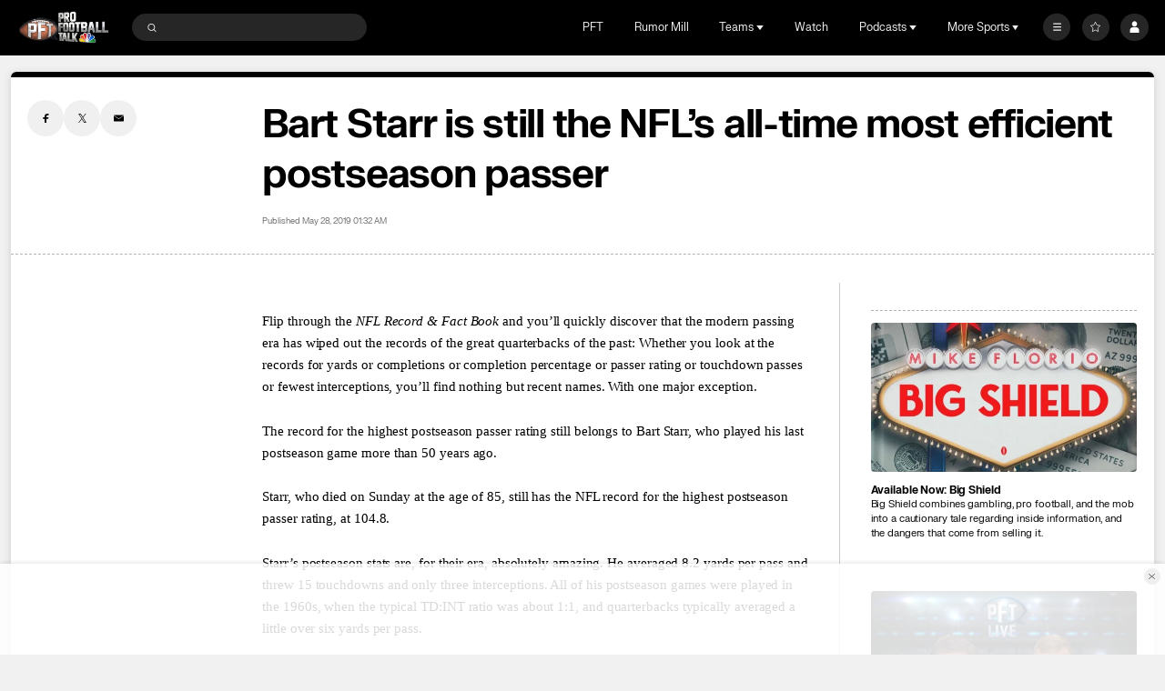

--- FILE ---
content_type: image/svg+xml
request_url: https://nbcsports.brightspotcdn.com/c6/ae/3383d6624f3f86385bbc0b453754/los-angeles-chargers-primary.svg
body_size: 1103
content:
<svg width="100" height="100" viewBox="0 0 100 100" fill="none" xmlns="http://www.w3.org/2000/svg">
<path d="M88.74 67.3475C84.4211 61.531 76.8915 54.4267 67.9063 50.4373L69.7393 54.6663C62.1019 50.8207 53.6139 48.0772 43.9817 48.0772L46.0363 50.2995C28.2576 51.0183 17.8288 59.8298 11 67.3475C11.1617 57.1642 18.4517 47.9813 28.0599 42.3686L26.0832 40.5296C33.2354 35.5817 43.2629 34.198 51.7329 35.1744L50.5349 33C78.5807 35.0846 90.4592 56.0081 88.752 67.3475" fill="white"/>
<path d="M43.8559 49.4611L41.6995 47.131C49.864 46.8554 58.1184 48.0894 67.7206 52.6L65.9236 48.5207C74.4909 51.9696 82.0441 57.5341 87.8774 64.694C87.3144 52.3843 74.9148 36.4745 52.3619 34.1982L53.6138 36.4625C44.4969 34.9111 34.2597 36.5224 27.7364 40.6556L29.7791 42.5844C19.9852 47.8318 13.5218 56.2 12.1381 64.6641C20.2368 56.2 30.7675 50.3716 43.8559 49.4611Z" fill="#0080C6"/>
<path d="M84.3852 58.069C80.5635 47.7839 69.0684 38.9005 56.1657 36.792L57.6812 39.4935C49.894 37.0975 38.6146 37.2353 31.1928 41.1049L33.3193 43.0816C26.5145 45.9988 19.3383 52.2466 16.493 57.9791C21.1533 53.786 31.2946 48.91 39.6149 47.8797L37.5483 45.6394C45.5392 44.052 56.1956 45.6394 63.7911 48.7064L62.3175 45.31C67.9123 46.4601 78.3112 51.4559 84.3852 58.069Z" fill="#FFC20E"/>
</svg>


--- FILE ---
content_type: image/svg+xml
request_url: https://nbcsports.brightspotcdn.com/e1/8e/b465627f44ef8df4bf76bd990ce5/tampa-bay-buccaneers-primary.svg
body_size: 82033
content:
<svg width="100" height="100" viewBox="0 0 100 100" fill="none" xmlns="http://www.w3.org/2000/svg">
<path fill-rule="evenodd" clip-rule="evenodd" d="M86.3605 22.4152C86.9962 19.3492 86.8124 16.0002 86.8124 16.0002C86.8134 16.0026 86.8218 16.0132 86.8369 16.0322C87.3119 16.6315 94.4041 25.5783 85.4957 46.1523C82.1024 53.9856 76.8288 61.6874 68.7659 73.4626C68.5863 73.7249 68.4053 73.9892 68.223 74.2555C69.4909 75.5864 69.48 77.105 69.4766 77.5824C69.4764 77.6044 69.4763 77.6242 69.4763 77.6417C69.4372 79.752 68.3173 81.2963 67.2997 82.2019C66.0074 83.2934 64.3136 83.7818 62.5808 83.7963C62.5808 83.7963 61.7356 83.7704 61.4056 83.7332C61.2268 83.8917 61.0171 84.0389 60.7733 84.1699C60.7212 84.2701 60.6629 84.3704 60.5961 84.469C60.1604 85.1191 59.52 85.5622 58.8129 85.7595C58.8129 85.7595 57.6897 86.1007 56.4868 85.512C55.3018 84.9331 54.3882 83.5343 54.9702 81.6699L54.593 80.1498L55.6383 79.2329C55.6383 79.2315 56.3031 75.7368 58.5934 72.7015C58.2781 72.5641 57.467 72.1339 57.168 71.1896C57.0768 70.9035 56.9452 70.3406 57.0557 69.8571C57.1484 69.3348 57.3857 68.8917 57.7028 68.5505C57.7028 68.5505 58.4878 67.6013 60.0548 67.7484C60.0548 67.7484 61.3471 67.8422 62.2996 68.7445C63.2392 67.4202 64.2275 65.9907 65.258 64.4609C63.4342 64.7083 61.6088 64.8361 59.8451 64.8361C58.0066 64.8361 56.2334 64.7018 54.5882 64.4318C49.1495 63.5344 44.7151 61.1022 41.4865 59.3314C40.5667 58.8269 39.7449 58.3761 39.0255 58.0298C36.7904 56.9415 33.0143 55.7998 28.7864 55.803C27.0276 55.803 25.1875 55.9987 23.3393 56.466C17.5622 57.9036 13.5959 62.8648 12.9701 63.7575C12.341 64.6533 11 66.5227 11 66.5227C11 66.5227 11.1203 63.979 11.2081 63.1721L11.211 63.1453C11.2989 62.3351 11.4381 61.0523 11.8095 59.6097C12.185 58.1591 12.7165 56.5598 13.3814 55.1837C14.9159 52.0061 17.1022 49.2248 20.0915 47.3975C20.7271 47.011 21.3854 46.6973 22.0047 46.4466C23.0873 45.7351 23.5278 45.2985 23.6205 44.1552C23.6709 43.5246 23.5246 43.0249 23.0776 42.467C21.3789 40.5847 18.6757 41.1394 18.6757 41.1394C19.1064 40.6817 19.8022 40.3648 20.3516 40.1691C17.7719 38.2755 17.8759 37.1193 17.8759 37.1193C21.0148 37.543 23.8367 36.3205 23.8367 36.3205C23.3084 35.52 21.8113 34.367 21.8113 34.367C21.8113 34.367 25.0038 34.422 26.2262 34.1035C27.4486 33.7881 29.2041 33.2577 28.7783 32.4637C28.3524 31.6697 24.6299 33.3628 24.6299 33.3628C24.4706 32.7823 24.8965 31.0342 24.8965 31.0342C23.9927 31.0342 22.2372 30.347 22.2372 30.347C24.1758 29.7954 24.793 29.3644 26.6261 28.0843C26.9049 27.8896 27.2118 27.6753 27.5559 27.4378C30.1616 25.638 35.0625 22.8777 41.9124 22.095C48.9769 21.2881 56.5908 23.6814 62.2817 25.9032C67.971 28.1251 73.1824 29.6597 78.9254 28.7073C82.0025 28.1979 84.1075 27.2648 85.4079 26.5064C85.4079 26.5064 85.746 25.3777 86.3605 22.4152ZM67.0103 74.3283C68.3969 72.3345 70.1005 69.849 71.8918 67.1533C75.2225 62.1323 77.9468 57.7694 80.0193 54.1263C80.1816 53.8492 80.3697 53.5358 80.5789 53.1874C83.1652 48.8795 88.9716 39.2076 88.958 26.3204C88.9515 22.2616 87.4904 19.6548 87.4904 19.6548C87.3976 24.0824 86.1784 27.1662 86.1784 27.1662C84.436 28.2043 82.0577 29.312 79.3415 29.7131C73.667 30.5475 70.8791 29.7034 65.6238 28.0313C64.5202 27.68 63.3005 27.2432 61.9871 26.7728C57.0501 25.0048 50.7897 22.7628 44.3994 22.8049C36.3076 22.8567 30.5322 26.3512 25.3582 30.326C25.4378 30.3017 26.7073 29.9071 27.1657 29.7567C27.1657 29.7567 25.958 31.1668 25.5906 31.9511C25.5906 31.9511 27.998 30.161 31.3027 30.3518C31.3027 30.3518 30.1534 30.6381 29.6739 31.3528C29.6739 31.3528 31.015 31.065 31.2539 31.5905C31.4945 32.1144 30.6801 33.3062 29.196 33.9725C27.7119 34.6403 25.3159 35.1643 23.783 35.2597C23.783 35.2597 25.3175 35.7367 26.3221 36.6892C26.3221 36.6892 25.1517 36.8557 23.879 37.3554C22.8191 37.7726 20.9091 38.0233 20.0948 37.9278C20.0948 37.9278 21.2099 38.966 22.5379 39.7859C26.4261 42.1856 24.7844 45.7432 23.5327 46.9091L23.5139 46.9144C22.5867 47.1756 14.1037 49.5655 12.1492 63.2643C12.1492 63.2643 16.5024 57.2228 23.0938 55.554C29.6869 53.8852 36.0784 55.554 39.4335 57.1824C40.174 57.5422 41.0041 57.9967 41.9208 58.4987C45.1571 60.2708 49.4721 62.6337 54.7328 63.502C58.4455 64.1148 62.9157 64.0033 67.2428 63.1802C67.1729 63.2869 63.8715 68.1721 62.4524 70.1417C62.4524 70.1417 61.3991 68.8254 59.9735 68.6944C59.9735 68.6944 59.3753 68.5747 58.8909 68.8254V68.827C58.4634 69.0227 58.0977 69.4415 57.979 70.022C57.8589 70.6106 58.0733 71.0667 58.353 71.3901C58.6194 71.6989 58.9543 71.8558 59.2258 71.9286C59.468 71.9868 59.8044 72.1339 59.8678 72.4525C59.2176 73.4486 58.3269 74.8878 57.6848 76.2785C57.2811 77.1555 57.0464 77.9329 56.8654 78.5325C56.8204 78.6814 56.7788 78.8193 56.7387 78.9451C56.5485 79.5935 56.3795 79.8474 56.3242 79.8797L55.6399 80.4797C55.6399 80.4797 55.9016 81.5324 55.9764 81.7087C55.8106 82.0224 55.7277 82.3684 55.726 82.7096V82.729C55.726 83.4438 56.0804 84.1456 56.7241 84.5678C57.2264 84.9121 57.953 84.9331 57.953 84.9331C58.6698 84.9331 59.3737 84.5806 59.7979 83.9467C59.9004 83.7931 59.9785 83.6314 60.0353 83.4697C60.5506 83.2611 60.8675 82.97 61.0317 82.7307C61.4137 82.818 62.5256 82.8519 62.5711 82.8519C64.1251 82.8406 65.5978 82.3975 66.6755 81.4839C67.5419 80.7125 68.4879 79.3932 68.5188 77.6255C68.5188 77.6113 68.519 77.5943 68.5192 77.5746C68.524 77.1605 68.5422 75.5882 67.0103 74.3283Z" fill="#B1BABF"/>
<path fill-rule="evenodd" clip-rule="evenodd" d="M86.1784 27.1664C86.1784 27.1664 87.3975 24.0826 87.4904 19.655C87.4904 19.655 88.9515 22.2618 88.958 26.3206C88.9716 39.2078 83.1651 48.8797 80.5789 53.1876C80.3697 53.536 80.1816 53.8494 80.0193 54.1265C77.9468 57.7696 75.2224 62.1325 71.8918 67.1535C70.1004 69.8492 68.3969 72.3346 67.0103 74.3285C68.5421 75.5883 68.524 77.1607 68.5192 77.5748C68.519 77.5944 68.5188 77.6115 68.5188 77.6257C68.4879 79.3934 67.5419 80.7127 66.6755 81.4841C65.5978 82.3977 64.1251 82.8408 62.5711 82.8521C62.5256 82.8521 61.4137 82.8182 61.0317 82.7308C60.8675 82.9702 60.5505 83.2612 60.0353 83.4698C59.9785 83.6316 59.9003 83.7933 59.7979 83.9469C59.3737 84.5808 58.6698 84.9333 57.953 84.9333C57.953 84.9333 57.2264 84.9123 56.7241 84.568C56.0804 84.1458 55.726 83.444 55.726 82.7292V82.7098C55.7276 82.3686 55.8105 82.0226 55.9763 81.7089C55.9016 81.5326 55.6399 80.4799 55.6399 80.4799L56.3242 79.8799C56.3795 79.8476 56.5485 79.5937 56.7387 78.9453C56.7788 78.8195 56.8204 78.6816 56.8654 78.5327C57.0464 77.9331 57.2811 77.1557 57.6848 76.2787C58.3268 74.888 59.2176 73.4488 59.8678 72.4527C59.8044 72.1341 59.468 71.987 59.2258 71.9287C58.9543 71.856 58.6194 71.6991 58.353 71.3903C58.0733 71.0668 57.8589 70.6108 57.979 70.0222C58.0976 69.4417 58.4634 69.0229 58.8909 68.8272V68.8256C59.3753 68.5749 59.9735 68.6946 59.9735 68.6946C61.3991 68.8256 62.4524 70.1419 62.4524 70.1419C63.8715 68.1723 67.1729 63.2871 67.2428 63.1803C62.9157 64.0034 58.4455 64.115 54.7328 63.5021C49.4721 62.6339 45.1571 60.271 41.9208 58.4989C41.0041 57.9969 40.174 57.5424 39.4335 57.1826C36.0784 55.5542 29.6869 53.8854 23.0938 55.5542C16.5024 57.223 12.1492 63.2644 12.1492 63.2644C14.1037 49.5657 22.5867 47.1758 23.5139 46.9146C23.5206 46.9127 23.5268 46.9109 23.5327 46.9093C24.7844 45.7434 26.4261 42.1858 22.5379 39.7861C21.2098 38.9662 20.0947 37.928 20.0947 37.928C20.9091 38.0234 22.8191 37.7728 23.8789 37.3556C25.1517 36.8559 26.3221 36.6893 26.3221 36.6893C25.3175 35.7369 23.783 35.2598 23.783 35.2598C25.3159 35.1644 27.7119 34.6405 29.196 33.9727C30.6801 33.3064 31.4945 32.1146 31.2539 31.5907C31.015 31.0651 29.6739 31.353 29.6739 31.353C30.1534 30.6382 31.3027 30.352 31.3027 30.352C27.998 30.1612 25.5906 31.9513 25.5906 31.9513C25.958 31.167 27.1657 29.7569 27.1657 29.7569C26.7073 29.9073 25.4378 30.3019 25.3582 30.3261C30.5322 26.3514 36.3076 22.8568 44.3994 22.8051C50.7897 22.763 57.0501 25.0049 61.9871 26.773C63.3005 27.2434 64.5202 27.6802 65.6238 28.0315C70.8791 29.7036 73.667 30.5477 79.3415 29.7133C82.0577 29.3122 84.436 28.2045 86.1784 27.1664ZM75.9409 58.984C72.2575 60.6917 63.7579 63.5232 55.2936 61.9514C52.3482 61.4048 48.4713 60.4895 43.3445 57.3977C39.9813 55.3715 36.3499 53.4342 27.8842 53.4714C20.8717 53.5054 16.3674 56.6668 14.9337 57.8424C18.7391 45.4911 29.9876 47.2974 29.9876 47.2974C27.9346 46.3174 25.4703 46.6926 25.4703 46.6926C28.9944 41.1767 23.3165 38.5943 23.3165 38.5943C23.7944 38.5943 25.9498 37.9749 27.0503 37.5933C28.1524 37.2133 30.1746 36.9497 30.1746 36.9497C29.4691 36.3045 27.2893 35.7838 27.2893 35.7838C29.3488 35.7838 31.2133 34.7909 32.5104 33.4471C32.9623 32.9798 34.1993 30.6399 32.7965 29.7327C31.5059 28.8983 28.9457 29.8248 28.944 29.8265L28.9443 29.8262C28.9977 29.7694 36.6602 21.6232 52.4181 25.1208C55.1721 25.7323 58.0546 26.7085 60.9865 27.7013C66.0394 29.4123 71.2387 31.1729 76.1782 31.2026C78.8018 31.2188 84.5903 30.3714 88.0445 26.9125C87.8624 33.4843 86.6319 42.6887 75.9409 58.984ZM65.9895 73.444L65.9837 73.4393L65.9764 73.4339L65.9702 73.4295L65.9658 73.4263L65.957 73.4197C65.7571 73.2386 65.4988 73.0203 65.2125 72.7826C65.679 72.1212 71.0237 64.2153 72.5907 61.7638C73.1387 61.5714 73.6717 61.3611 74.1984 61.1412C73.1387 62.8084 67.3566 71.476 65.9895 73.444ZM62.4654 81.3709C63.7528 81.3951 64.985 80.9941 65.7099 80.3651C66.4334 79.7376 67.2899 78.4052 66.9697 76.9983C66.6999 75.8194 65.193 74.6697 64.8452 74.4174C64.598 74.2 64.2208 73.89 63.8205 73.5609C63.0149 72.8986 62.1156 72.1594 61.994 71.9433C61.7973 71.5909 60.9067 70.3893 59.6876 70.1467C59.6876 70.1467 59.4844 70.1176 59.455 70.2745C59.4403 70.3699 59.481 70.459 59.6256 70.4976C59.6429 70.5021 59.6646 70.5067 59.6904 70.5122C59.8782 70.552 60.2795 70.637 60.7212 71.0507C61.2235 71.5212 61.4023 72.1422 61.3926 72.6661C61.3796 73.1901 61.5665 73.9291 62.2053 74.4061C62.3967 74.5483 62.5983 74.7196 62.8046 74.8949C63.2907 75.308 63.803 75.7434 64.2697 75.8728C64.3104 75.8841 64.3494 75.8906 64.39 75.8938C64.8305 75.9326 65.2483 75.5381 65.1816 75.3165C65.3263 75.7953 65.1946 76.1429 64.9785 76.3919C65.7164 77.1147 66.0742 77.9394 65.8432 78.6817C65.549 79.6359 64.4778 80.9181 62.519 80.8922C61.1244 80.8744 60.3051 80.488 59.9475 80.2664C59.9491 80.2632 60.0678 79.998 60.0759 79.9802C59.2583 80.1759 58.9592 78.9711 58.9462 78.9178V78.9162C58.9154 78.7997 58.8893 78.6801 58.873 78.5491C58.7966 77.9459 58.9819 77.118 59.1754 76.6361L59.1769 76.6328C59.1779 76.6307 59.1786 76.6285 59.1786 76.6264L59.1408 76.7038L59.1408 76.7039C59.1091 76.7685 59.0776 76.8329 59.0486 76.8964C58.6835 77.6904 58.4727 78.3931 58.2909 78.9989C58.0292 79.8714 57.8277 80.5431 57.3125 80.9973C57.3125 80.9973 57.4881 81.6797 58.1708 82.0064C57.8603 81.9142 57.5157 82.0258 57.3272 82.3104C57.0963 82.6565 57.1922 83.1238 57.5403 83.3534C57.8896 83.5814 58.3577 83.4876 58.5903 83.14C58.8194 82.7939 58.7251 82.3266 58.3756 82.0986L58.3666 82.0932C58.3587 82.0887 58.351 82.0849 58.3432 82.0811C58.3368 82.0779 58.3303 82.0747 58.3236 82.0711C58.4162 82.105 58.5105 82.1358 58.6211 82.1535C59.5315 82.3041 59.8304 81.8673 59.8304 81.8673C59.8304 81.8673 59.7688 81.7428 59.7264 81.5682C59.7264 81.5682 58.8259 82.1988 57.8311 81.1979L57.8328 81.1984C57.8753 81.2125 58.2021 81.321 58.7594 81.2302C59.4949 81.1216 59.6768 80.9073 59.7492 80.822C59.7598 80.8095 59.768 80.7998 59.7753 80.7936L59.7766 80.7865L59.7782 80.7796L59.7797 80.7747L59.7817 80.7693C60.5115 81.1639 61.3178 81.3482 62.4654 81.3709ZM63.5382 77.1665C63.7772 77.2845 64.1202 77.5158 64.2811 77.8505C64.3234 77.9394 64.3429 78.0251 64.3429 78.1206C64.3674 78.5119 63.9072 79.0843 63.4992 79.2347C63.2034 79.356 62.8116 79.4158 62.4329 79.4142C62.3126 79.4142 62.1939 79.4094 62.0785 79.398L62.1048 79.354L62.1049 79.354L62.105 79.3537C62.207 79.1831 62.3276 78.9813 62.4605 78.7658C62.7856 78.237 63.1889 77.6209 63.5382 77.1665ZM61.1471 73.2321C60.8041 73.7625 60.4662 74.2962 60.1442 74.8395C59.8353 75.3602 59.229 76.5245 59.2064 76.5698L59.2054 76.5761V76.5762C59.1922 76.66 59.0613 77.4881 59.2176 78.1367V78.1383C59.2436 78.2467 59.2778 78.3502 59.3218 78.444C59.6305 79.0989 59.9036 79.2784 60.4498 79.246C60.4498 79.246 61.726 77.0808 62.6263 75.9229C62.441 75.7693 62.2183 75.5736 61.9517 75.3295C61.6543 75.0578 61.4657 74.7667 61.347 74.4789C61.1422 73.8773 61.1812 73.2709 61.1959 73.1593L61.1471 73.2321ZM69.1414 62.7745C69.8891 62.5933 70.6287 62.3961 71.3553 62.1697L71.3572 62.1691C71.3777 62.1628 71.3984 62.1565 71.4187 62.1487C70.6759 63.2693 64.8273 71.594 64.4241 72.1341C64.3916 72.1082 63.3871 71.2528 63.3515 71.2221C64.8419 69.1619 69.0569 62.9022 69.1414 62.7745Z" fill="black"/>
<path fill-rule="evenodd" clip-rule="evenodd" d="M60.9865 27.7011C66.0394 29.4121 71.2387 31.1727 76.1782 31.2024C78.8018 31.2186 84.5903 30.3712 88.0445 26.9123C87.8624 33.4841 86.6319 42.6885 75.9409 58.9838C72.2575 60.6915 63.7578 63.523 55.2936 61.9512C52.3482 61.4046 48.4713 60.4893 43.3445 57.3975C39.9813 55.3713 36.3499 53.434 27.8842 53.4712C20.8717 53.5052 16.3674 56.6665 14.9337 57.8422C18.739 45.4909 29.9876 47.2972 29.9876 47.2972C27.9346 46.3172 25.4703 46.6924 25.4703 46.6924C28.9944 41.1765 23.3165 38.5941 23.3165 38.5941C23.7944 38.5941 25.9498 37.9747 27.0503 37.5931C28.1524 37.2131 30.1745 36.9495 30.1745 36.9495C29.4691 36.3043 27.2893 35.7836 27.2893 35.7836C29.3488 35.7836 31.2132 34.7907 32.5104 33.4469C32.9623 32.9796 34.1993 30.6396 32.7965 29.7325C31.5058 28.8981 28.9456 29.8246 28.944 29.8263L28.9443 29.826C28.9978 29.7691 36.6604 21.623 52.4181 25.1206C55.172 25.7321 58.0546 26.7083 60.9865 27.7011ZM60.6659 53.5019C60.6659 53.5019 66.5909 52.6885 70.3753 50.0252C74.1577 47.3603 74.8048 45.8014 76.2546 41.0827C76.2546 41.0827 70.4597 46.6229 64.3591 48.2561C60.8951 49.1827 57.5856 49.4495 55.3733 49.5077C55.3554 49.4948 55.3379 49.4819 55.3205 49.469C55.303 49.456 55.2855 49.4431 55.2676 49.4301C55.7991 49.3218 56.2982 49.1083 56.7322 48.7623C57.3272 48.2884 57.9568 47.876 58.5387 47.4949C59.0331 47.1711 59.493 46.8699 59.8678 46.5727C60.6871 45.9259 61.4462 43.9741 61.4462 43.9741C62.8197 43.4502 63.7528 41.5954 63.7528 41.5954C63.7528 41.5954 63.5366 41.1846 63.5171 40.6849C63.5045 40.3863 63.7776 39.9653 64.1727 39.3564C64.4407 38.9433 64.7647 38.4438 65.0938 37.8373C65.9082 36.3382 66.087 34.2845 64.7411 32.0287C63.4017 29.7842 59.7069 28.628 59.6744 28.6183L59.6731 28.6179C59.5904 28.5888 55.977 27.3203 53.5657 28.2997C51.1242 29.291 50.0221 31.0342 49.762 32.7192C49.6568 33.4007 49.6122 33.9938 49.5754 34.4843C49.5211 35.2065 49.4836 35.7061 49.2938 35.9372C48.9736 36.3237 48.5526 36.5226 48.5526 36.5226C48.5526 36.5226 48.1739 38.5617 48.9509 39.8004C48.9509 39.8004 48.3722 41.8137 48.6323 42.8211C48.7514 43.2817 48.9349 43.7962 49.1321 44.3492C49.3656 45.0036 49.6182 45.7119 49.8059 46.4482C49.9457 46.998 50.2269 47.4783 50.5959 47.8874C50.5764 47.8874 50.5565 47.887 50.5365 47.8866C50.5166 47.8862 50.4967 47.8858 50.4772 47.8858C48.746 46.5113 46.2574 44.304 44.0451 41.4725C40.1682 36.5113 38.9052 28.6151 38.9052 28.6151C37.2016 33.2496 36.7725 34.8796 38.1753 39.2749C39.5781 43.6701 43.8094 47.8745 43.8094 47.8745C43.7069 48.1187 43.8565 48.5682 43.8565 48.5682C43.8565 48.5682 43.2388 48.3806 41.376 48.3774C40.2163 48.3744 39.9159 48.4503 39.7167 48.5007C39.5959 48.5312 39.5123 48.5523 39.2969 48.5407C38.7264 48.51 38.5638 48.2755 38.5638 48.2755C38.2761 48.4178 38.0063 48.7477 38.0063 48.7477C37.7348 48.7768 36.4003 48.9288 36.5417 50.2322C36.6847 51.5356 38.0534 51.4547 38.0534 51.4547C38.3005 51.7361 38.6597 51.8557 38.6597 51.8557C38.6597 51.8557 39.4676 53.979 41.797 54.0792C43.8207 54.1667 44.4742 52.9392 44.6107 52.6158C44.6627 52.7387 44.7213 52.8648 44.783 52.9925C45.1943 53.8286 45.825 54.7568 46.6784 55.5977C47.5302 56.4369 48.6095 57.1937 49.9132 57.6303C51.8979 58.2869 53.8957 58.0847 55.4612 57.5964C56.0413 57.4153 56.607 57.1808 57.1339 56.88C57.0427 57.3182 56.9484 58.5876 58.509 59.6581C60.427 60.9761 62.3581 59.7665 62.3581 59.7665C62.3581 59.7665 62.7173 59.8878 63.0863 59.8102C63.0863 59.8102 64.1299 60.6963 65.0337 59.7422C65.9359 58.7882 64.9654 57.8664 64.7673 57.6805C64.7673 57.6805 64.7492 57.2552 64.6062 56.9689C64.6062 56.9689 64.3363 57.0579 63.8617 56.7409C63.6822 56.6205 63.6283 56.5534 63.5501 56.4564C63.4216 56.2968 63.2278 56.0561 62.3028 55.3632C60.8139 54.249 60.2075 54.0259 60.2075 54.0259C60.2075 54.0259 60.5993 53.7574 60.6659 53.5019Z" fill="#A71930"/>
<path fill-rule="evenodd" clip-rule="evenodd" d="M57.6068 29.1602C52.9789 28.3759 52.0865 31.83 52.0703 32.6692C52.0644 32.9834 52.0723 33.2453 52.0787 33.4591C52.0847 33.6623 52.0895 33.8221 52.08 33.9419C52.4441 33.7931 52.7952 33.6007 53.0636 33.3435C53.0017 33.4147 51.9906 34.5596 50.9096 34.6809C50.9096 34.6809 50.6723 35.7174 50.383 36.2414C50.0969 36.7669 49.5361 37.1259 49.5361 37.1259C49.4824 37.8665 49.8839 38.9386 50.331 39.1618C50.4415 39.2172 50.5979 39.2829 50.7778 39.3585C51.3228 39.5874 52.0828 39.9067 52.4311 40.3018C52.8928 40.8274 52.9058 41.3853 52.7985 41.7815C52.7644 41.9448 52.6928 42.1388 52.6359 42.2795C52.6506 42.2828 52.6637 42.286 52.675 42.2892C52.7725 42.3232 52.8263 42.3895 52.8245 42.4251C52.8245 42.4251 52.7725 42.4574 52.7335 42.5172C52.697 42.5756 52.6341 42.7235 52.6145 42.7696L52.6132 42.7727C52.5482 42.9328 52.5012 43.0622 52.4458 43.2223C52.4425 43.2271 52.4425 43.232 52.4425 43.2368C52.3905 43.3905 52.5465 43.4438 52.5465 43.4438C52.5465 43.4454 52.5628 43.4503 52.5644 43.4503C52.6896 43.4729 52.8245 43.5004 52.9643 43.5295L52.9702 43.5304C53.0023 43.5345 53.158 43.546 53.2146 43.3969C53.2748 43.2207 53.3268 43.0751 53.3934 42.8989C53.3967 42.8892 53.4016 42.8778 53.4064 42.8665L53.4113 42.8552C53.4113 42.8552 53.452 42.7339 53.47 42.6612C53.4861 42.5932 53.5578 42.4768 53.6226 42.4768C53.6909 42.4768 53.7836 42.5092 53.7738 42.6466C53.7641 42.7827 53.7369 42.8729 53.7317 42.8903L53.7315 42.8908C53.7299 42.8973 53.7283 42.9053 53.7283 42.9102C53.6665 43.1269 53.5414 43.5829 53.5414 43.5829C53.4812 43.7575 53.6732 43.8125 53.6732 43.8125C53.7263 43.8272 53.7915 43.8409 53.8584 43.855C53.9388 43.8718 54.0217 43.8892 54.0892 43.9095C54.0919 43.9101 54.0944 43.9106 54.0969 43.9112C54.102 43.9122 54.107 43.9133 54.1135 43.9144C54.1135 43.9144 54.2598 43.9613 54.3118 43.9419C54.3655 43.9225 54.3996 43.8416 54.4094 43.8158C54.4149 43.7982 54.5065 43.4804 54.5714 43.2553C54.6022 43.1487 54.6269 43.0629 54.6337 43.0396C54.6485 42.9846 54.6418 42.8746 54.6126 42.8115C54.6223 42.8132 54.7995 42.8439 54.8988 42.8762C54.9816 42.9053 55.0921 42.949 55.1474 42.991C55.0628 43.0331 55.0076 43.1722 55.0027 43.1916C55.0021 43.1928 55.0014 43.1938 55.0009 43.1946C55.0001 43.196 54.9994 43.197 54.9994 43.198C54.9924 43.2224 54.9845 43.2463 54.9766 43.27C54.9699 43.2903 54.9632 43.3105 54.9572 43.3306C54.9145 43.4592 54.8624 43.6125 54.8134 43.7569C54.7916 43.8213 54.7703 43.884 54.7507 43.9419C54.741 43.992 54.7312 44.1165 54.8775 44.1715C54.8816 44.1723 54.8854 44.174 54.8891 44.1756C54.8927 44.1772 54.8963 44.1788 54.9003 44.1796C54.9367 44.1931 54.9761 44.2075 55.0163 44.2223C55.1109 44.2569 55.2107 44.2934 55.2904 44.3251L55.297 44.3274C55.3097 44.3315 55.3396 44.3397 55.3749 44.3397C55.4318 44.3397 55.5019 44.3187 55.5342 44.2216C55.5444 44.1907 55.5591 44.1467 55.5764 44.0949C55.6089 43.9977 55.6506 43.873 55.6887 43.7559C55.7457 43.578 55.7976 43.4163 55.7992 43.3969C55.8008 43.363 55.8415 43.2999 55.8658 43.2789C55.9325 43.274 55.9813 43.2837 56.0268 43.3064C56.0743 43.3293 56.1282 43.384 56.1568 43.413C56.1605 43.4167 56.1638 43.42 56.1666 43.4228C56.1308 43.4843 56.0739 43.6411 56.0593 43.7268C56.0479 43.7996 55.9617 44.1117 55.9211 44.2572C55.9184 44.2635 55.9162 44.2713 55.9139 44.2793C55.9121 44.2856 55.9104 44.2919 55.9083 44.2976C55.9062 44.3006 55.906 44.3036 55.9058 44.307C55.9056 44.3091 55.9055 44.3113 55.9049 44.3138C55.9046 44.3145 55.9044 44.3152 55.9041 44.3159C55.9028 44.3196 55.9018 44.3224 55.9032 44.3251C55.8805 44.4755 56.0268 44.5515 56.0268 44.5515C56.1568 44.613 56.282 44.6728 56.3959 44.7294C56.3959 44.7294 56.412 44.7359 56.4136 44.7359C56.4136 44.7359 56.5697 44.786 56.6217 44.6324C56.6233 44.6275 56.6266 44.6227 56.6282 44.6211C56.6804 44.4594 56.721 44.3251 56.7664 44.1602C56.7724 44.1364 56.7788 44.1125 56.7852 44.0887C56.791 44.0673 56.7968 44.0458 56.8023 44.0244C56.8054 44.0195 56.807 44.0066 56.8088 43.9888L56.8096 43.9859C56.8146 43.9677 56.835 43.8935 56.8411 43.8465C56.846 43.8206 56.846 43.7963 56.8444 43.7786C56.8444 43.7786 56.9307 43.8125 57.0313 43.8562C57.072 43.5166 57.2183 43.2627 57.2183 43.2627C57.2508 43.1851 57.2979 43.1188 57.3483 43.059C57.3467 43.059 57.3451 43.0606 57.3451 43.0606C57.532 42.7404 57.8717 42.4234 58.4358 42.307C58.9542 42.2009 59.7563 42.4028 60.3307 42.5474C60.5182 42.5946 60.6813 42.6356 60.8025 42.6579C61.2365 42.7372 62.0446 42.2682 62.5061 41.7265C62.5906 41.5971 62.6491 41.5033 62.6491 41.5033C62.6491 41.5033 62.4183 40.8808 62.5077 40.2889C62.5987 39.6987 63.036 38.7268 63.036 38.7268L62.9972 38.6891C62.2457 37.9349 62.1357 36.4663 62.1293 36.3708L62.129 36.367L62.1289 36.3659C62.1793 36.6893 62.311 37.0127 62.4817 37.3167C62.5493 37.215 62.6471 37.096 62.764 36.9537C62.8944 36.7949 63.0487 36.6071 63.2115 36.382C63.431 36.0764 63.8309 35.2485 63.8309 34.2362C63.8309 33.0848 63.3139 31.6925 61.43 30.5525C61.4235 30.5476 61.417 30.5428 61.4088 30.5395C61.3861 30.525 61.3617 30.5104 61.3373 30.4975C61.0951 30.3519 60.8545 30.2242 60.6288 30.1159C60.5406 30.0734 60.4548 30.0345 60.3724 29.997C60.3575 29.9902 60.3426 29.9835 60.3279 29.9768C60.2303 29.9347 60.1377 29.8959 60.0499 29.8604C59.9833 29.8329 59.9199 29.8086 59.8597 29.786C59.8325 29.7753 59.8059 29.7653 59.7799 29.7555C59.7624 29.7489 59.7452 29.7423 59.7282 29.7358C59.5834 29.6825 59.4631 29.6437 59.3753 29.6162C59.3664 29.6129 59.3579 29.6101 59.3493 29.6073C59.3408 29.6045 59.3322 29.6016 59.3233 29.5984C59.1445 29.5418 58.4602 29.3364 57.6068 29.1602ZM38.7625 32.2634L38.7625 32.2634C38.7406 32.1686 38.721 32.0837 38.7032 32.0091C38.7032 32.0091 38.1853 35.2274 40.6961 39.8023L40.8762 40.1244C40.9307 40.2127 40.9917 40.3148 41.0603 40.4297C41.1395 40.5623 41.2289 40.712 41.3305 40.8774C42.2401 42.3263 43.4492 43.8846 45.0687 45.5066L45.0728 45.5106L45.0931 45.5304L45.0931 45.5304C45.3247 45.757 47.1415 47.5344 47.945 48.239C48.2771 48.1487 48.6258 48.0738 48.9867 48.0156C47.7913 47.0321 46.6134 45.9558 45.5365 44.7952C40.3701 39.2276 39.1704 34.0307 38.7625 32.2634ZM74.3788 43.9194C74.3484 43.9899 73.1433 46.7438 68.1305 48.9071C67.9076 49.0033 67.6802 49.0991 67.4419 49.1925C66.4229 49.5739 64.2772 50.2952 61.4396 50.8049C60.2924 51.011 59.1318 51.1515 57.9707 51.2485C57.8777 51.2561 57.2046 51.3053 57.2046 51.3053C56.9935 51.036 56.762 50.7707 56.5087 50.51C58.0473 50.4424 59.627 50.2905 61.1774 50.0134C67.5743 48.8698 71.5028 46.2084 73.3864 44.7286C73.5586 44.5931 73.7102 44.4703 73.8487 44.3568C74.1719 44.0963 74.3728 43.9314 74.3788 43.9194ZM50.4228 50.1203C50.243 50.0902 50.0593 50.0627 49.8713 50.0386C49.7589 50.1738 49.6526 50.3135 49.5528 50.4574C49.44 50.4414 49.3283 50.4269 49.218 50.4139C49.2104 50.423 49.2031 50.4323 49.1958 50.4417L49.1848 50.4556C49.0897 50.5742 48.9984 50.6969 48.9104 50.8235C48.882 50.8644 48.8539 50.9057 48.8262 50.9472C48.9535 50.9692 49.0824 50.9925 49.2124 51.0173C49.0894 51.2511 48.9841 51.4948 48.9008 51.7482C49.1022 51.7731 49.3038 51.8022 49.5037 51.8366C49.5879 51.596 49.6873 51.3631 49.7994 51.1377C50.0062 51.1832 50.2156 51.2327 50.4267 51.2859C50.3266 51.5053 50.2342 51.7302 50.1518 51.961C50.3498 52.0043 50.548 52.0512 50.7432 52.1031C50.8232 51.8772 50.9088 51.6558 50.9984 51.4387C51.2011 51.4961 51.4049 51.557 51.6098 51.6219C51.5311 51.8394 51.4532 52.0601 51.3767 52.2836C51.5701 52.3433 51.7613 52.4075 51.9522 52.4757C52.0265 52.2514 52.0982 52.0284 52.1675 51.8077C52.3705 51.8785 52.5703 51.9518 52.7668 52.0271C52.7065 52.2545 52.6402 52.483 52.567 52.7116C52.7543 52.788 52.9406 52.8693 53.1249 52.954C53.1992 52.7189 53.2627 52.4828 53.3157 52.2466C53.5165 52.33 53.7133 52.4154 53.906 52.5024C53.8587 52.7513 53.7966 52.9985 53.7174 53.2428C53.8973 53.336 54.0761 53.433 54.2511 53.5341C54.3393 53.2791 54.4039 53.019 54.4476 52.7556C54.5661 52.8129 54.6825 52.8708 54.7976 52.9288C54.8 52.885 54.8023 52.841 54.8042 52.7973C54.811 52.6453 54.813 52.4941 54.8096 52.3439L54.809 52.3173L54.809 52.3168L54.809 52.3166L54.809 52.3164C54.8086 52.2988 54.8083 52.2813 54.8076 52.2637C54.7117 52.2089 54.6144 52.1545 54.5149 52.1005C54.522 51.9303 54.5215 51.7595 54.5139 51.5886C54.3492 51.4951 54.1864 51.4065 54.0241 51.3227C54.0212 51.4922 54.0123 51.6625 53.9978 51.8327C53.817 51.7435 53.6314 51.6563 53.4412 51.5718C53.4663 51.4026 53.4871 51.2338 53.5035 51.0663C53.344 50.992 53.1862 50.9225 53.0272 50.8568C52.9973 51.0213 52.964 51.1875 52.9279 51.3549C52.7455 51.282 52.5599 51.2115 52.3703 51.1444C52.4193 50.9802 52.4666 50.8179 52.5126 50.6576C52.3538 50.6007 52.1938 50.5475 52.0326 50.4977C51.9719 50.6529 51.9111 50.8111 51.8507 50.9713C51.6584 50.9117 51.4672 50.8567 51.2772 50.8062C51.3502 50.6503 51.4248 50.4969 51.501 50.347C51.335 50.3048 51.1662 50.2653 50.9947 50.2286C50.9053 50.3733 50.8186 50.5219 50.7354 50.6735C50.5312 50.6277 50.3293 50.5866 50.13 50.5506C50.2229 50.4032 50.3206 50.2597 50.4228 50.1203ZM59.8073 54.8935L59.8074 54.8935C59.8204 54.9006 59.8336 54.9077 59.8474 54.9154L59.9592 54.9778L59.9593 54.9778L59.9593 54.9779L59.9593 54.9779C60.0544 55.0309 60.1495 55.0839 60.2438 55.1379C60.5208 55.2969 60.7942 55.4618 61.0633 55.6337C61.2554 55.7564 61.4459 55.8824 61.6314 56.0148L61.7021 56.0669C61.8833 56.2676 62.0682 56.5255 62.1538 56.765C62.2548 57.041 62.2618 57.2962 62.2257 57.4832C61.6364 56.9191 60.3974 56.0132 60.0488 55.8336C60.0827 55.4193 59.9106 55.079 59.7667 54.8712C59.7805 54.879 59.7938 54.8862 59.8073 54.8935ZM62.0878 56.3691C62.0605 56.3486 61.7331 56.0874 61.7331 56.0874C61.745 56.0973 62.2884 56.6673 62.4076 56.9781C62.4789 57.1539 62.5184 57.3719 62.5069 57.5617C62.5038 57.6141 62.4961 57.6609 62.4866 57.7047C62.487 57.7051 62.4876 57.7063 62.4882 57.7073L62.4892 57.7089C62.5235 57.7346 62.5571 57.7587 62.5904 57.7809C62.6447 57.8171 62.7013 57.8491 62.759 57.879C62.8505 57.9259 62.9463 57.9621 63.0462 57.9864C63.1176 58.0035 63.1974 58.0144 63.271 58.0144C63.4854 58.0144 63.6847 57.9314 63.8543 57.8049L63.8619 57.7994C63.7793 57.7796 63.7013 57.7506 63.626 57.7139C63.5438 57.6738 63.4645 57.6227 63.3863 57.5648C63.2831 57.4883 62.9784 57.2024 62.9048 57.1282C62.8047 57.0276 62.7034 56.9282 62.6021 56.8287C62.4792 56.7086 62.2123 56.4629 62.0878 56.3691ZM71.4186 62.1492C70.6757 63.2699 64.8268 71.5935 64.4238 72.1336C64.3912 72.1077 63.3866 71.2523 63.351 71.2215C64.8418 69.1614 69.0566 62.9028 69.1411 62.775C69.889 62.5939 70.6288 62.3966 71.3552 62.1703L71.3554 62.1702C71.3766 62.1637 71.3979 62.1573 71.4186 62.1492ZM61.3469 74.4785C61.1418 73.8768 61.1821 73.2707 61.1957 73.159L61.1471 73.2317C60.804 73.7621 60.4659 74.2958 60.144 74.8389C59.835 75.36 59.2287 76.5243 59.2061 76.5695L59.2049 76.5773C59.1907 76.6681 59.0621 77.4913 59.2172 78.1365L59.2188 78.1323C59.2248 78.1169 59.2334 78.0967 59.2175 78.1381C60.2185 75.9455 61.3453 74.4799 61.3469 74.4785ZM59.1752 76.6358C59.1768 76.6326 59.1785 76.6294 59.1785 76.6261L59.1391 76.7066C59.1079 76.7702 59.0769 76.8336 59.0483 76.8962C58.6831 77.6903 58.4722 78.3932 58.2904 78.9991C58.0287 79.8714 57.8272 80.543 57.3122 80.9971C57.3122 80.9971 57.3334 81.0036 57.3707 81.0086C57.6048 81.0393 58.4891 81.0054 58.946 78.9177V78.9159C58.9151 78.7997 58.889 78.6798 58.8727 78.549C58.7965 77.9455 58.9816 77.1177 59.1752 76.6358ZM41.4048 49.3065C41.4134 49.3056 41.2996 49.3033 41.2425 49.3036C40.8723 49.3054 40.5023 49.3416 40.1357 49.3926C40.0744 49.4011 40.0136 49.41 39.9532 49.4188C39.6937 49.4567 39.4425 49.4934 39.1988 49.4912C39.1271 49.491 39.0574 49.487 38.9896 49.4779L38.9223 49.4671C38.8378 49.4513 38.7557 49.4277 38.6749 49.3934L38.6751 49.3943C38.6834 49.4265 38.8666 50.1432 39.8313 50.1432C39.84 50.1335 39.8706 50.0765 39.8794 50.0601L39.8795 50.06L39.8795 50.0599L39.8809 50.0574C39.9743 49.8816 40.1577 49.7142 40.3295 49.6146L40.3315 49.6132C40.3325 49.6124 40.3335 49.6116 40.3345 49.6112C40.6349 49.4317 41.1067 49.3229 41.4048 49.3065ZM41.4495 49.3061C41.5776 49.3086 41.7055 49.3125 41.8334 49.3188C42.0353 49.3285 42.237 49.3429 42.4384 49.3609C42.8438 49.3969 43.3157 49.4505 43.7179 49.5139C43.4765 49.5936 43.1438 49.7508 42.9196 50.1034L42.9196 50.1035C42.9165 50.1065 42.9132 50.1098 42.9108 50.1127C42.5222 50.0459 40.9847 50.0258 40.1733 50.1212C40.2576 49.9508 40.4178 49.7514 40.6653 49.5915C40.8788 49.4521 41.1837 49.3572 41.4495 49.3061ZM49.617 41.9435C49.8716 41.7315 50.4447 41.8303 50.4447 41.8303C50.4447 41.8303 50.7019 42.0992 50.7625 42.3004C50.7776 42.3521 50.7849 42.4626 50.7946 42.6112C50.823 43.0441 50.8725 43.8 51.1987 44.3651V44.3471C51.1987 44.3471 51.2203 44.2669 51.3133 44.1291C51.4071 43.9912 51.5893 43.7959 51.6985 43.873C51.7977 43.9429 51.7948 44.1282 51.7914 44.3358L51.7905 44.3992C51.7887 44.6314 51.7099 44.8796 51.6509 44.95C51.6509 44.95 51.7417 45.1351 51.989 45.2524C51.989 45.2524 51.9786 45.1639 51.9966 45.0378C52.022 44.893 52.0784 44.7647 52.1346 44.6369C52.1648 44.5683 52.195 44.4997 52.2201 44.429C52.2421 44.3581 52.3117 44.2852 52.4154 44.3405C52.4161 44.3405 52.4469 44.3562 52.4948 44.3807C52.5714 44.4198 52.6916 44.4813 52.803 44.5366C52.824 44.5518 52.95 44.6474 52.8827 44.8272C52.8808 44.8314 52.8798 44.8344 52.8788 44.8373L52.877 44.8426C52.8757 44.8467 52.8741 44.8505 52.8725 44.8543C52.871 44.8581 52.8694 44.8619 52.8681 44.866L52.8312 44.9588L52.8312 44.9588C52.7778 45.0938 52.7263 45.2238 52.6554 45.3698C52.6554 45.3698 52.6109 45.535 52.5329 45.542C52.5329 45.542 52.6852 45.6414 52.7538 45.6702L52.7774 45.6802C52.8776 45.7224 52.9939 45.7715 53.0535 45.7862C53.0535 45.7862 52.984 45.6791 53.0015 45.5261C53.0433 45.3082 53.1082 45.0082 53.1634 44.7571C53.1824 44.698 53.2358 44.5983 53.3577 44.6364C53.4949 44.6927 53.6345 44.7461 53.7743 44.7968C53.8917 44.8458 53.8907 44.9611 53.886 44.9999C53.8736 45.0536 53.8609 45.1094 53.8479 45.1663C53.7939 45.4034 53.7353 45.661 53.6738 45.8749L53.6737 45.8753C53.6563 45.9157 53.632 45.9722 53.6117 45.993C53.6117 45.993 53.7374 46.0808 53.8219 46.103C53.9056 46.1248 54.0651 46.157 54.0651 46.157C54.0651 46.157 54.0345 46.0496 54.0732 45.9353C54.0739 45.933 54.0739 45.9311 54.0739 45.9283C54.1361 45.7511 54.1987 45.5732 54.2619 45.3943C54.2709 45.3673 54.2901 45.321 54.3095 45.2741L54.3095 45.274C54.323 45.2415 54.3366 45.2087 54.347 45.1819C54.3606 45.1487 54.4149 45.047 54.5393 45.0732C54.7033 45.1222 54.8681 45.1673 55.0337 45.2084C55.1563 45.2444 55.0861 45.4314 55.0861 45.4314C55.0861 45.4314 54.9084 45.8657 54.7935 46.1455C54.7933 46.1454 54.792 46.148 54.7899 46.1526L54.7898 46.1527C54.7787 46.1762 54.743 46.252 54.6899 46.2952C54.6899 46.2952 54.8041 46.3455 54.8897 46.3625C55.0361 46.3912 55.1343 46.3944 55.1903 46.3962C55.2033 46.3967 55.2141 46.397 55.2226 46.3976C55.2226 46.3976 55.167 46.2637 55.2324 46.1036C55.2351 46.099 55.2368 46.0935 55.2385 46.0882C55.2392 46.0859 55.2399 46.0836 55.2407 46.0814C55.2584 46.0405 55.2764 45.9996 55.2944 45.9587C55.3321 45.8729 55.3698 45.7871 55.4055 45.7011C55.4175 45.6731 55.4285 45.6451 55.4395 45.6168L55.4489 45.5928C55.4674 45.5378 55.555 45.4479 55.6994 45.4734C55.7043 45.4737 55.7073 45.4731 55.7119 45.4737C55.827 45.4953 55.9421 45.5145 56.0573 45.5321L56.0599 45.5329C56.0835 45.5394 56.2598 45.5877 56.1893 45.7676C56.0851 45.9977 55.9747 46.2286 55.8509 46.4608C55.9795 46.4708 56.1093 46.4781 56.2392 46.4817C56.2392 46.4817 56.223 46.4702 56.2763 46.3266C56.3089 46.2387 56.3802 46.09 56.4341 45.9774C56.4682 45.9062 56.4954 45.8495 56.5014 45.8319L56.5028 45.828C56.5202 45.7777 56.5787 45.6093 56.6516 45.6007C56.7272 45.5928 57.0214 45.8272 56.9449 46.2795C57.545 46.0245 58.0398 45.4554 58.3246 45.1279C58.4235 45.014 58.4971 44.9294 58.5409 44.8973C58.6895 44.7883 58.9863 44.7292 59.0609 44.7157C59.1858 44.7871 59.5483 45.0132 59.6099 45.2795C59.6099 45.2795 59.0006 45.8373 58.2505 46.166C57.4993 46.4949 56.3632 47.2074 55.9156 47.5043C55.746 47.6165 55.5155 47.7134 55.2242 47.7668C55.0425 47.4443 54.4105 47.0464 53.6005 46.7757C52.7538 46.4927 51.9763 46.438 51.6592 46.6133C51.428 46.3777 51.2869 46.1424 51.2146 45.9349C51.0384 45.4298 50.5631 44.1791 50.1643 43.4668C49.765 42.754 49.617 41.9435 49.617 41.9435Z" fill="white"/>
<path fill-rule="evenodd" clip-rule="evenodd" d="M57.1159 29.0664C56.6688 29.0033 56.2527 28.9758 55.8642 28.9758C52.1158 28.992 51.0494 31.7669 50.8918 32.4024C50.7696 32.8958 50.7374 33.4858 50.7138 33.9194C50.7051 34.0797 50.6975 34.2187 50.687 34.3235C50.687 34.3235 51.4071 34.2216 52.08 33.9419C52.0895 33.8221 52.0848 33.6623 52.0787 33.4591C52.0723 33.2453 52.0644 32.9834 52.0703 32.6692C52.0865 31.83 52.9789 28.3759 57.6068 29.1602L57.584 29.1553C57.4328 29.1246 57.2768 29.0939 57.1159 29.0664ZM60.8172 30.1951L60.6288 30.1159C60.8546 30.2242 61.0951 30.352 61.3373 30.4975C61.3617 30.5104 61.3861 30.525 61.4089 30.5395C61.417 30.5428 61.4235 30.5476 61.43 30.5525C63.314 31.6925 63.8309 33.0848 63.8309 34.2362C63.8309 35.2485 63.431 36.0764 63.2115 36.3821C63.0487 36.6072 62.8944 36.795 62.764 36.9537C62.6471 37.0961 62.5493 37.2151 62.4817 37.3167C62.7419 37.7841 63.088 38.2013 63.345 38.481C63.4052 38.3838 63.4866 38.2665 63.5782 38.1344L63.5783 38.1343C63.8205 37.7853 64.1341 37.3332 64.3169 36.8769C64.5949 36.1767 65.6628 32.514 60.8172 30.1951ZM40.6961 39.8023C38.1853 35.2275 38.7032 32.0091 38.7032 32.0091C38.7032 32.0091 38.6718 32.1012 38.6718 32.1015C38.4615 32.7178 38.3823 33.3903 38.348 34.0371C38.2898 35.1316 38.393 36.2325 38.6258 37.303C38.873 38.4403 39.2684 39.536 39.7533 40.5934C40.2494 41.6757 40.8628 42.7032 41.546 43.6788C42.3872 44.8806 43.3469 45.999 44.3876 47.0344C44.8343 47.4788 45.2953 47.9086 45.7683 48.3252C45.7799 48.3354 45.808 48.3622 45.8459 48.3984C45.9981 48.5439 46.3091 48.8409 46.3468 48.8231C46.642 48.683 46.9645 48.5537 47.3075 48.4348L47.1644 48.3097C42.4712 44.18 40.6818 39.7766 40.6818 39.7766L40.6884 39.7885L40.6961 39.8023ZM74.3491 44.0076C74.3491 44.0076 74.3795 43.9191 74.3788 43.9194C74.3484 43.9899 73.1433 46.7438 68.1305 48.9071L68.0988 48.9324C68.0988 48.9324 63.9325 51.3997 57.6027 51.8506C57.8052 52.1497 57.9844 52.4463 58.1346 52.7366C60.104 52.6266 62.0971 52.3541 63.9807 51.8345C65.1849 51.5022 66.3702 51.0805 67.501 50.5495C68.6391 50.0148 69.7554 49.3758 70.737 48.5878C71.3772 48.0739 71.977 47.5199 72.5272 46.9115C73.2842 46.0748 73.9757 45.0785 74.3491 44.0076ZM44.8097 47.9156C44.8987 47.8923 44.9326 48.0055 44.9326 48.0055C45.1002 48.6956 44.6862 49.4468 44.549 49.6343C44.4649 49.7485 44.2953 50.3912 44.1431 50.9684L44.1431 50.9685L44.143 50.9685C44.0459 51.3366 43.9559 51.6781 43.8995 51.8388C43.8995 51.8388 43.7286 52.2619 43.6607 52.3984C43.5108 52.6966 42.8676 53.4883 41.1982 52.9607C39.6691 52.478 39.2601 50.9267 39.2029 50.6672C38.6816 50.3334 38.6962 49.7063 38.6962 49.7063C38.4397 50.401 38.8613 50.7191 38.9603 50.7828C38.949 50.7754 38.8613 50.8664 38.8511 50.8784L38.8459 50.8854C38.8395 50.8941 38.8295 50.9079 38.8283 50.9076C38.8283 50.9076 38.6785 50.8795 38.5406 50.6858C38.4832 50.6049 38.4273 50.4985 38.3864 50.3488C38.3714 50.2948 38.3618 50.2425 38.3563 50.1924L38.3556 50.1996C38.3554 50.2029 38.3551 50.2061 38.3547 50.2094C38.3191 50.4442 38.0982 50.6052 37.8625 50.5702C37.6269 50.5347 37.4637 50.3148 37.4993 50.08C37.5348 49.8449 37.7558 49.6835 37.9914 49.7196C38.1773 49.7472 38.3178 49.8898 38.3514 50.0645C38.3646 49.6413 38.6749 49.3934 38.6749 49.3934L38.6751 49.3943C38.6834 49.4265 38.8666 50.1432 39.8313 50.1432C39.7973 50.2162 39.775 50.2843 39.7763 50.3371C39.7796 50.4321 39.8297 50.5195 39.8761 50.5799L39.8281 50.5798C39.7201 50.58 39.4565 50.5824 39.4563 50.6049C39.6632 51.8735 40.6606 52.6248 41.4483 52.7768C42.2179 52.9256 42.6408 52.7129 42.9219 52.1969C43.1 52.2778 43.319 52.292 43.5509 52.1009C43.2114 52.1153 43.0641 51.9105 43.0384 51.7626C42.9912 51.4903 43.0965 51.1198 43.1963 50.7687C43.239 50.6187 43.2806 50.4722 43.3089 50.3384C43.4048 49.8913 43.7462 49.6175 44.0233 49.4967C44.3014 49.3758 44.5833 49.1337 44.7091 48.7582C44.8181 48.4332 44.7673 48.2066 44.743 48.098C44.7394 48.0817 44.7363 48.068 44.7345 48.057C44.7199 47.9733 44.7566 47.9303 44.8097 47.9156ZM59.7131 52.9395C59.7131 52.9395 59.808 52.8696 59.8648 52.941C59.8981 52.9849 59.902 53.042 59.8391 53.0996L59.834 53.1043L59.8263 53.1111L59.8079 53.1268C59.7231 53.1986 59.5454 53.3491 59.4343 53.6735C59.3064 54.0487 59.3857 54.4112 59.533 54.6741C59.6699 54.9182 59.7281 55.2123 59.6809 55.4887C59.6648 55.5868 59.6346 55.6851 59.5925 55.7752C59.5256 55.9175 59.4679 56.0638 59.4103 56.2102L59.4102 56.2103C59.3779 56.2925 59.3455 56.3747 59.3114 56.4562C59.2079 56.7031 59.093 56.933 58.9451 57.0729C58.7809 57.228 58.5159 57.1801 58.3535 57.0496C58.3504 57.047 58.3469 57.0449 58.3435 57.0428C58.3396 57.0404 58.3358 57.0381 58.3324 57.0351C58.4008 57.327 58.5847 57.4437 58.7752 57.4858C58.686 58.0681 58.8937 58.4919 59.5985 58.8359C60.3196 59.1872 61.5704 59.1861 62.5044 58.2991C62.4324 58.2185 62.3494 58.1545 62.2652 58.0896C62.2402 58.0703 62.215 58.0509 62.1901 58.031L62.1873 58.0287L62.186 58.0279L62.1854 58.0276C62.258 58.0068 62.3516 57.9672 62.4113 57.8933C62.4446 57.852 62.4682 57.7841 62.4853 57.706L62.4892 57.7089C62.5235 57.7346 62.5571 57.7587 62.5904 57.7809C62.6447 57.8171 62.7013 57.8491 62.759 57.879C62.8505 57.9259 62.9463 57.9621 63.0462 57.9864C63.1176 58.0035 63.1974 58.0144 63.271 58.0144C63.4854 58.0144 63.6847 57.9314 63.8543 57.805L63.8567 57.8034L63.857 57.8032C63.8581 57.8026 63.8592 57.8019 63.8601 57.8011C63.8619 57.8017 63.8762 57.9044 63.8772 57.9271C63.8842 58.0598 63.8696 58.271 63.7442 58.477C63.8733 58.379 64.0537 58.3582 64.2067 58.4413C64.4144 58.5529 64.4918 58.8118 64.3788 59.0178C64.2667 59.2243 64.0067 59.3016 63.799 59.1892C63.5984 59.0808 63.5241 58.8376 63.6204 58.6355L63.6057 58.6506C63.5775 58.6798 63.549 58.7092 63.5134 58.7369C63.2673 58.9248 63.0752 58.9539 62.9555 58.9466C62.8705 58.9413 62.8213 58.9178 62.8213 58.9178C62.8213 58.9178 62.8263 58.8642 62.8022 58.7749L62.7991 58.7624L62.7964 58.7515C62.7953 58.7474 62.7941 58.7431 62.7927 58.7385C62.8219 58.7411 62.8762 58.7419 62.9438 58.7325C63.1521 58.7031 63.4924 58.5718 63.6556 58.0386C63.6556 58.0386 63.6156 58.0904 63.5471 58.1573C63.3972 58.3045 63.0885 58.5247 62.6637 58.4934C62.4599 58.6672 61.198 59.6649 59.6861 59.1326C58.0351 58.5509 58.0224 57.537 58.0637 57.2058C58.0907 56.9895 58.2069 56.6332 58.2126 56.6159C58.2649 56.4542 58.4 56.1282 58.5458 55.7766L58.5458 55.7766L58.546 55.7762L58.5461 55.7759L58.5462 55.7757L58.5464 55.7752L58.5464 55.7752C58.775 55.2241 59.0293 54.6108 59.0314 54.4691C59.0353 54.2369 59.1603 53.3892 59.7131 52.9395ZM65.9891 73.4436C67.3564 71.4754 73.1387 62.809 74.1986 61.1418C73.6719 61.3617 73.1387 61.5718 72.5908 61.7644C71.0238 64.2144 65.6786 72.1207 65.2122 72.7822C65.4983 73.0197 65.7566 73.2382 65.9567 73.4193C65.9601 73.4221 65.9648 73.4255 65.9698 73.429L65.9699 73.4291C65.9765 73.4339 65.9837 73.439 65.9891 73.4436ZM59.6874 70.1462C59.6874 70.1462 59.4842 70.1171 59.4547 70.2739C59.44 70.3694 59.4807 70.4583 59.6255 70.4971C59.6427 70.5016 59.6642 70.5061 59.6897 70.5115L59.6898 70.5116L59.6902 70.5116L59.6904 70.5117C59.8782 70.5514 60.2795 70.6364 60.7211 71.0501C61.2234 71.5207 61.402 72.1417 61.3926 72.6658C61.3796 73.1897 61.5665 73.9287 62.2054 74.4057C62.3965 74.5478 62.598 74.719 62.8042 74.8942C63.2903 75.3074 63.803 75.743 64.2699 75.8726C64.3106 75.8838 64.3492 75.8902 64.3899 75.8936C64.8306 75.9324 65.2483 75.5379 65.1817 75.3162C65.3265 75.795 65.1947 76.1427 64.9785 76.3917C65.7166 77.1145 66.0742 77.9392 65.8434 78.6816C65.549 79.6357 64.4778 80.9181 62.5189 80.8922C61.1242 80.8744 60.3048 80.4879 59.9473 80.2664L60.0758 79.98C59.2581 80.1757 58.959 78.9711 58.946 78.9177C58.4891 81.0054 57.6048 81.0393 57.3707 81.0086C57.3334 81.0036 57.3122 80.9971 57.3122 80.9971C57.3122 80.9971 57.4878 81.6799 58.1705 82.0065C57.8599 81.9142 57.5154 82.0259 57.3269 82.3105C57.096 82.6566 57.1919 83.1239 57.54 83.3535C57.8895 83.5815 58.3574 83.4878 58.59 83.1399C58.8191 82.794 58.725 82.3267 58.3753 82.0987C58.3643 82.0917 58.3539 82.0866 58.3434 82.0814L58.3433 82.0814L58.3432 82.0813L58.3431 82.0813L58.3431 82.0812L58.343 82.0812L58.3361 82.0778C58.3319 82.0757 58.3277 82.0735 58.3235 82.0712C58.416 82.1052 58.5102 82.1357 58.6209 82.1537C59.5312 82.3041 59.8302 81.8673 59.8302 81.8673C59.8302 81.8673 59.7687 81.7429 59.7261 81.5681C59.7261 81.5681 58.8257 82.1989 57.8308 81.1978L57.8325 81.1984C57.875 81.2125 58.2018 81.3209 58.7591 81.2301C59.4947 81.1214 59.6767 80.907 59.7489 80.8219C59.7595 80.8094 59.7678 80.7997 59.775 80.7935C59.7765 80.7838 59.7781 80.7774 59.7817 80.7693C60.5114 81.1638 61.3177 81.348 62.4653 81.3708C63.7527 81.3949 64.985 80.9941 65.71 80.365C66.4335 79.7374 67.2901 78.4049 66.9697 76.9981C66.7001 75.8192 65.1932 74.6693 64.8452 74.4171C64.5981 74.1997 64.221 73.8897 63.8207 73.5606L63.8206 73.5605C63.015 72.8983 62.1156 72.1589 61.9939 71.9428C61.7973 71.5903 60.9066 70.3888 59.6874 70.1462ZM64.2806 77.8503C64.1197 77.5156 63.7767 77.2843 63.5378 77.1663C63.1885 77.6207 62.785 78.2368 62.4599 78.7657C62.3176 78.9968 62.1891 79.2121 62.0827 79.3902L62.0781 79.398C62.1936 79.4093 62.312 79.414 62.4323 79.414C62.811 79.4158 63.2029 79.356 63.4988 79.2347C63.9069 79.0841 64.3671 78.5117 64.3426 78.1202C64.3426 78.0249 64.3229 77.9392 64.2806 77.8503ZM61.3469 74.4785C61.4656 74.7664 61.6541 75.0574 61.9516 75.3291C62.2184 75.5733 62.4409 75.7689 62.6264 75.9227C61.7258 77.0806 60.4496 79.2458 60.4496 79.2458C59.9036 79.2783 59.6302 79.0988 59.3215 78.4438C59.2775 78.3498 59.2435 78.2465 59.2175 78.1381C60.2185 75.9455 61.3453 74.48 61.3469 74.4785ZM62.2257 57.4832C61.6364 56.9191 60.3975 56.0132 60.0488 55.8336C60.0488 55.8336 60.0161 56.0477 59.9717 56.1738C59.9017 56.37 59.8427 56.5284 59.7915 56.656C60.6216 57.0278 61.409 57.4908 61.9272 57.8438C62.0002 57.8194 62.0852 57.7793 62.1437 57.7063C62.1811 57.6586 62.2071 57.5771 62.2257 57.4832ZM40.1733 50.1213C40.9847 50.0258 42.5222 50.0459 42.9108 50.1127C42.9125 50.1106 42.9146 50.1085 42.9168 50.1063L42.9196 50.1036C42.8593 50.1987 42.805 50.3043 42.765 50.43C42.701 50.6274 42.6527 50.7898 42.6155 50.9222C41.6801 50.6669 40.1923 50.5879 40.1923 50.5879C40.1497 50.5257 40.106 50.4419 40.1034 50.3489C40.1021 50.2881 40.131 50.2074 40.1733 50.1213ZM50.0012 39.9456C50.0012 39.9456 50.4425 40.1586 50.58 40.2385C50.58 40.2385 50.579 40.2432 50.5777 40.2527C50.5611 40.3756 50.4448 41.2514 50.4387 41.6728C50.4381 41.7375 50.4392 41.7915 50.4448 41.8303C50.4448 41.8303 49.8716 41.7315 49.617 41.9435C49.617 41.9435 49.765 42.754 50.1644 43.4668C50.5631 44.1791 51.0384 45.4298 51.2146 45.935C51.2869 46.1424 51.428 46.3777 51.6592 46.6133C51.9763 46.438 52.7538 46.4927 53.6005 46.7757C54.4105 47.0464 55.0425 47.4443 55.2243 47.7668C55.5155 47.7134 55.746 47.6166 55.9156 47.5043C56.3633 47.2074 57.4993 46.4949 58.2505 46.166C59.0007 45.8373 59.6099 45.2796 59.6099 45.2796C59.5483 45.0132 59.1858 44.7872 59.061 44.7157L59.0735 44.7136L59.0784 44.7129C59.2867 44.5032 59.8588 43.4993 59.9295 43.375C59.9345 43.3664 59.9368 43.362 59.9368 43.362C60.0954 43.3813 60.5751 43.4754 60.5751 43.4754C60.5751 43.4754 60.0754 44.6314 59.7794 45.1292C59.4844 45.625 59.2442 45.7938 58.9564 45.9959C58.818 46.093 58.4519 46.3368 58.072 46.5898L58.0718 46.59C57.6633 46.862 57.239 47.1446 57.065 47.2666C57.0034 47.31 56.923 47.3723 56.8279 47.4459C56.4063 47.7725 55.6964 48.3224 55.0617 48.4345C54.676 48.5024 54.3413 48.5106 54.0238 48.4752C53.7064 48.4396 53.4053 48.3606 53.0878 48.2548C53.0859 48.2545 53.0839 48.2535 53.0822 48.2526C53.0796 48.2519 53.0771 48.2516 53.0758 48.2511C52.4407 48.0385 51.9258 47.781 51.3924 47.2094C50.9546 46.7402 50.7222 45.8775 50.5837 45.3635L50.5545 45.2555C50.5351 45.1851 50.5181 45.1242 50.5021 45.0755C50.4364 44.87 50.2641 44.3746 50.1005 43.904C49.9546 43.4844 49.8155 43.0844 49.765 42.9273C49.657 42.5936 49.5681 42.3151 49.6341 41.742C49.6957 41.2037 49.9644 40.096 49.9981 39.9595C49.9999 39.9503 50.0012 39.9456 50.0012 39.9456ZM58.0218 43.0857C57.5066 43.0612 57.2189 43.2634 57.2189 43.2634L57.216 43.2686C57.1953 43.3063 57.0692 43.5457 57.032 43.8568C57.032 43.8575 57.0656 43.8727 57.1078 43.8918C57.1682 43.9191 57.2463 43.9544 57.2693 43.9668C57.2771 43.9713 57.2861 43.9758 57.2954 43.9805L57.2954 43.9806C57.3269 43.9965 57.3634 44.0151 57.3797 44.0414C57.4285 44.1109 57.4415 44.1384 57.4415 44.1384C57.4181 44.1424 57.3947 44.146 57.3713 44.1496L57.3712 44.1496C57.3475 44.1533 57.3238 44.1569 57.3002 44.161C57.2742 44.1594 57.157 44.2014 57.157 44.2369C56.9296 44.9615 56.9993 45.0892 57.053 45.1232C57.0986 45.1521 57.6058 44.8628 57.757 44.3389L57.7635 44.3035L57.7635 44.3034C57.7837 44.1955 57.8445 43.8696 57.8592 43.7259C57.8904 43.4461 58.0073 43.1275 58.0218 43.0887L58.0187 43.0904C58.0187 43.0887 58.0218 43.0857 58.0218 43.0857ZM49.5363 37.1262C49.4826 37.8669 49.8841 38.9391 50.3311 39.1623C50.4415 39.2176 50.5977 39.2832 50.7773 39.3586L50.7773 39.3586L50.7774 39.3586C51.3224 39.5875 52.0829 39.9069 52.4316 40.3023C52.8933 40.8279 52.9063 41.3859 52.799 41.7821C52.7647 41.9453 52.6932 42.1395 52.6364 42.2802C52.6052 42.2721 52.5729 42.2673 52.5405 42.264C52.4463 42.2527 52.2965 42.2428 52.2655 42.3594L52.264 42.3638L52.2624 42.3675C52.277 42.4175 52.2884 42.4791 52.2819 42.5131C52.2736 42.5502 52.2608 42.5842 52.2543 42.6005C51.9991 43.3137 51.8642 43.375 51.8008 43.3701C51.7471 43.367 51.5179 42.8302 51.7146 42.3221L51.7148 42.3216C51.7162 42.3187 51.7177 42.3156 51.7177 42.3125C51.8185 42.086 51.9144 41.921 52.004 41.7723C52.1616 41.5135 52.2624 41.1628 52.2624 41.1628L52.2655 41.1693V41.1642C52.3973 41.2533 52.5093 41.3617 52.6135 41.4796L52.6143 41.4805L52.6143 41.4805L52.6173 41.4839L52.6179 41.4849L52.6182 41.4862C52.6395 41.5211 52.6659 41.5523 52.6924 41.5836L52.6924 41.5836C52.7249 41.6221 52.7575 41.6606 52.7808 41.7061C52.7923 41.7302 52.8005 41.753 52.8005 41.7707C52.8361 41.6348 52.8313 41.47 52.7792 41.3374C52.7772 41.3343 52.7765 41.3311 52.7758 41.3279C52.7754 41.3262 52.775 41.3245 52.7744 41.3229C52.5812 40.7972 52.0803 40.4883 51.6153 40.2263C51.3048 40.0517 50.9813 39.8995 50.6546 39.7574C49.7645 39.368 49.6893 39.1002 49.5799 38.7111C49.5716 38.6817 49.5632 38.6515 49.5541 38.6206C49.5395 38.5654 49.5265 38.5008 49.5168 38.4296C49.4989 38.2891 49.494 38.1207 49.494 37.9542C49.494 37.5386 49.5363 37.1262 49.5363 37.1262ZM62.5009 41.735L62.5024 41.7325L62.5053 41.7272C62.0438 42.2687 61.2374 42.7378 60.8033 42.6586C60.6823 42.6363 60.5193 42.5953 60.3321 42.5481C59.7576 42.4035 58.9552 42.2014 58.4364 42.3077C57.8708 42.4241 57.531 42.7427 57.3425 43.0645C57.3441 43.0629 57.3456 43.0596 57.349 43.0596C57.3502 43.0584 57.3512 43.0576 57.352 43.0569L57.3536 43.0556C57.3542 43.0549 57.3548 43.0542 57.3555 43.053C57.7358 42.6165 58.4267 42.6343 58.9486 42.7006C59.3565 42.7508 59.7614 42.8365 60.1613 42.9317C61.1111 43.1549 61.3323 42.9861 61.6554 42.7396C61.679 42.7216 61.7031 42.7032 61.7281 42.6845C62.0438 42.4484 62.3021 42.0845 62.4939 41.7448L62.4971 41.7404L62.5009 41.735ZM56.2116 39.112C56.5791 39.2584 56.7833 39.6254 56.6726 39.9547C56.6058 40.1555 56.6177 40.3179 56.6329 40.5266L56.635 40.5562L56.637 40.5627V40.5661C56.6442 40.7279 56.6779 40.8213 56.7166 40.9283L56.7293 40.9637C56.7735 41.0787 56.8272 41.2614 56.7589 41.4489L56.6726 41.7044C56.5573 42.049 56.141 42.2187 55.7446 42.0878C55.7446 42.0876 55.7464 42.087 55.7497 42.0859C55.7868 42.0737 56.0179 41.9975 56.0973 41.7643L56.0976 41.7638L56.0976 41.7638C56.099 41.7607 56.1004 41.7575 56.1004 41.7546C56.2646 41.7302 56.4078 41.6334 56.4595 41.4781L56.5507 41.2113C56.5993 41.0652 56.5639 40.9621 56.5187 40.8303C56.4793 40.7155 56.4324 40.579 56.4271 40.3735L56.427 40.3717C56.4108 40.1443 56.395 39.9231 56.484 39.6604C56.5557 39.4467 56.4358 39.2102 56.2116 39.112ZM56.1233 39.0831C55.7363 38.9747 55.3512 39.1477 55.2387 39.4744C55.1707 39.6794 55.0579 39.8044 54.9119 39.9662L54.9006 39.9788L54.8959 39.9854C54.7898 40.1117 54.7056 40.1657 54.6069 40.2288L54.5806 40.2457C54.4729 40.3104 54.3219 40.4251 54.262 40.6161L54.1755 40.8716C54.0602 41.2145 54.288 41.5994 54.6828 41.7318C54.6828 41.7318 54.5107 41.5185 54.5966 41.263C54.5966 41.2597 54.5984 41.255 54.6001 41.2517C54.4861 41.1337 54.4308 40.972 54.483 40.8182L54.5741 40.5515C54.6227 40.405 54.7136 40.3439 54.8302 40.2656C54.9311 40.1977 55.0514 40.1169 55.1804 39.9563L55.2012 39.9324L55.2012 39.9324C55.3438 39.7693 55.4852 39.6076 55.5705 39.3547C55.642 39.1413 55.8842 39.0231 56.1233 39.0831ZM62.1933 38.6562L62.2078 38.6576C62.2078 38.6576 62.0046 40.0226 61.6697 40.5578C61.3347 41.0949 61.0148 41.5897 60.1822 41.5444C60.1822 41.5444 60.665 41.4054 60.5108 41.0284C60.4994 41.0011 60.4912 40.9736 60.4847 40.9445C60.5177 40.9261 60.5502 40.9083 60.5822 40.8908C60.7662 40.7901 60.9343 40.6982 61.0894 40.537C61.3316 40.2862 61.5233 39.9771 61.6615 39.6604C61.7218 39.5195 61.7723 39.3758 61.813 39.2286C61.813 39.2286 61.9202 38.7385 62.1281 38.6659L62.1647 38.6604L62.1933 38.6562ZM57.6253 37.9752C57.2431 38.1709 55.8468 37.7051 55.6696 37.3219C55.6696 37.3219 55.3902 37.7474 55.208 37.9849C55.0245 38.2242 54.2437 39.0847 53.6555 39.02L53.6555 39.0224C53.6551 39.0456 53.6398 39.2336 53.2475 39.4936C53.2475 39.4936 53.9238 39.7087 54.4323 39.4307C54.5956 39.3418 54.7757 39.1515 54.9732 38.9427C55.3932 38.4988 55.892 37.9716 56.4761 38.1595C57.056 38.361 57.1341 39.0819 57.1997 39.688C57.2305 39.9721 57.2586 40.231 57.3343 40.3994C57.5634 40.9121 58.2006 41.1466 58.2396 41.1596C58.086 40.7149 58.191 40.5562 58.2017 40.54C58.2023 40.5391 58.2026 40.5386 58.2025 40.5386C57.6936 40.236 57.591 39.0798 57.5894 38.7805C57.5879 38.483 57.6235 37.9833 57.6253 37.9752ZM51.6007 35.116L51.6106 35.1225L51.6138 35.1241L51.6208 35.1312L51.6209 35.1312L51.6209 35.1312C51.6335 35.1439 51.6471 35.1574 51.6593 35.171C51.7813 35.3538 51.5699 35.8083 51.5699 35.8083C51.5163 35.9409 51.4739 36.0768 51.4381 36.2142C51.3162 36.6848 51.2707 37.2685 51.4657 37.7375C51.4677 37.7414 51.4762 37.7565 51.488 37.7774C51.5256 37.8439 51.596 37.9687 51.5911 37.9736C51.5797 37.9833 51.5681 37.993 51.5551 38.0011C51.5421 38.0108 51.5293 38.019 51.5163 38.0269C51.178 38.2242 51.4431 38.6026 51.4643 38.6317C50.7749 38.1709 50.8172 37.5839 50.8773 36.9548C50.9358 36.3272 51.6007 35.116 51.6007 35.116ZM53.1125 34.2671C53.8356 34.088 54.9618 35.0413 55.7454 35.7046C55.8392 35.784 55.9281 35.8593 56.0108 35.928C56.6388 36.4801 56.9297 36.5556 57.0061 36.5755L57.0157 36.578L57.0275 36.5827C57.1063 36.6143 57.3853 36.7262 58.2105 36.662C58.321 36.6569 58.4408 36.6501 58.5673 36.6429C59.5952 36.5848 61.0641 36.5018 61.5316 37.0777C61.5316 37.0819 61.4629 37.0773 61.3466 37.0697L61.3466 37.0697C60.9628 37.0445 60.0612 36.9852 59.4035 37.0907C58.5517 37.2702 57.3425 37.3851 56.8059 37.199C56.2662 37.0258 55.3706 36.2077 54.8016 35.5544C54.3439 35.0791 53.5942 34.5877 53.2701 34.3752C53.1717 34.3108 53.1125 34.272 53.1125 34.2671Z" fill="#B1BABF"/>
<path fill-rule="evenodd" clip-rule="evenodd" d="M53.5657 28.2998C55.977 27.3204 59.5903 28.5888 59.6732 28.6179L59.6744 28.6184C59.7069 28.6281 63.4017 29.7843 64.7411 32.0288C66.0871 34.2846 65.9083 36.3383 65.0939 37.8373C64.7648 38.4438 64.4407 38.9434 64.1727 39.3564L64.1727 39.3564L64.1727 39.3565C63.7776 39.9654 63.5045 40.3863 63.5171 40.685C63.5366 41.1847 63.7528 41.5954 63.7528 41.5954C63.7528 41.5954 62.8198 43.4502 61.4462 43.9741C61.4462 43.9741 60.6871 45.926 59.8678 46.5728C59.493 46.8699 59.0331 47.1711 58.5388 47.4949L58.5387 47.4949L58.5387 47.4949L58.5387 47.4949L58.5387 47.495L58.5387 47.495L58.5387 47.495L58.5386 47.495L58.5386 47.495L58.5386 47.495L58.5386 47.495L58.5386 47.495L58.5386 47.4951L58.5385 47.4951C57.9567 47.8761 57.3271 48.2885 56.7322 48.7623C56.2982 49.1084 55.7992 49.3218 55.2676 49.4302C55.2855 49.4431 55.303 49.456 55.3205 49.469C55.3379 49.4819 55.3554 49.4949 55.3733 49.5078C57.5856 49.4496 60.8952 49.1828 64.3591 48.2562C70.4597 46.6229 76.2547 41.0828 76.2547 41.0828C74.8049 45.8014 74.1577 47.3603 70.3753 50.0253C66.591 52.6886 60.666 53.502 60.666 53.502C60.5993 53.7575 60.2076 54.0259 60.2076 54.0259C60.2076 54.0259 60.8139 54.2491 62.3029 55.3632C63.2279 56.0562 63.4217 56.2969 63.5502 56.4565C63.6283 56.5535 63.6823 56.6205 63.8617 56.741C64.3076 57.0387 64.5728 56.9783 64.6033 56.9699L64.6062 56.969C64.7493 57.2552 64.7673 57.6805 64.7673 57.6805C64.9655 57.8665 65.9359 58.7882 65.0337 59.7423C64.1299 60.6964 63.0864 59.8102 63.0864 59.8102C62.7174 59.8878 62.3581 59.7665 62.3581 59.7665C62.3581 59.7665 60.427 60.9761 58.5091 59.6582C56.9484 58.5877 57.0427 57.3183 57.1339 56.8801C56.6071 57.1808 56.0414 57.4153 55.4612 57.5964C53.8957 58.0848 51.8979 58.2869 49.9132 57.6304C48.6095 57.1938 47.5302 56.437 46.6784 55.5977C45.825 54.7568 45.1943 53.8286 44.7831 52.9926C44.7213 52.8648 44.6628 52.7387 44.6108 52.6158C44.4742 52.9392 43.8208 54.1668 41.797 54.0793C39.4676 53.979 38.6598 51.8558 38.6598 51.8558C38.6598 51.8558 38.3005 51.7361 38.0534 51.4548C38.0534 51.4548 36.6848 51.5356 36.5417 50.2322C36.4003 48.9289 37.7348 48.7769 38.0063 48.7478C38.0063 48.7478 38.2761 48.4179 38.5639 48.2756C38.5639 48.2756 38.7264 48.5101 39.297 48.5408C39.5123 48.5524 39.5959 48.5313 39.7167 48.5007C39.9159 48.4504 40.2164 48.3744 41.376 48.3775C43.2388 48.3807 43.8565 48.5683 43.8565 48.5683C43.8565 48.5683 43.707 48.1187 43.8094 47.8745C43.8094 47.8745 39.5782 43.6701 38.1754 39.2749C36.7725 34.8797 37.2017 33.2497 38.9052 28.6151C38.9052 28.6151 40.1682 36.5113 44.0451 41.4725C46.2574 44.304 48.7461 46.5113 50.4772 47.8859C50.4968 47.8859 50.5167 47.8863 50.5366 47.8867C50.5565 47.8871 50.5764 47.8875 50.5959 47.8875C50.2269 47.4784 49.9457 46.9981 49.8059 46.4483C49.6182 45.712 49.3656 45.0037 49.1321 44.3492C48.9349 43.7963 48.7514 43.2818 48.6323 42.8212C48.3722 41.8137 48.9509 39.8005 48.9509 39.8005C48.1739 38.5618 48.5526 36.5226 48.5526 36.5226C48.5526 36.5226 48.9736 36.3237 49.2939 35.9373C49.4836 35.7061 49.5212 35.2066 49.5754 34.4843L49.5754 34.4843C49.6123 33.9939 49.6568 33.4007 49.762 32.7193C50.0221 31.0343 51.1242 29.2911 53.5657 28.2998ZM59.8646 52.9409C59.8077 52.8697 59.7134 52.9392 59.7134 52.9392C59.1607 53.3888 59.0356 54.2361 59.0307 54.469C59.0287 54.6106 58.7761 55.2206 58.5484 55.7703L58.5484 55.7704C58.4017 56.1245 58.2654 56.4536 58.2131 56.6165C58.2066 56.6328 58.0912 56.99 58.0635 57.2051C58.0229 57.5366 58.0359 58.5505 59.6858 59.1327C61.1977 59.6648 62.4605 58.6669 62.6637 58.4939C63.088 58.5246 63.3968 58.3047 63.5464 58.1576C63.6082 58.0977 63.6455 58.0508 63.6537 58.0395C63.4927 58.5715 63.1514 58.7025 62.9433 58.7316C62.8767 58.7413 62.8214 58.7413 62.7921 58.7381C62.7956 58.7485 62.7975 58.7564 62.7994 58.7649L62.7994 58.7649L62.8019 58.7754C62.8263 58.8642 62.8214 58.9176 62.8214 58.9176C62.8214 58.9176 62.8702 58.9418 62.9547 58.9467C63.075 58.9532 63.2668 58.924 63.514 58.7365C63.554 58.7047 63.586 58.6713 63.6179 58.6379L63.618 58.6378L63.6195 58.6362C63.5236 58.8383 63.5984 59.0809 63.7985 59.1892C64.0064 59.301 64.2665 59.2248 64.3786 59.018C64.4924 58.8125 64.4144 58.5521 64.2063 58.4405C64.0535 58.3581 63.8733 58.3791 63.7447 58.4761C63.8699 58.2707 63.8845 58.0589 63.8764 57.9265C63.8764 57.9037 63.8617 57.8018 63.8601 57.8018L63.8617 57.8002C63.7788 57.7792 63.7008 57.75 63.626 57.7145C63.5431 57.674 63.4651 57.6223 63.3871 57.5641C63.283 57.4881 62.9792 57.2019 62.9045 57.1275C62.8457 57.0682 62.7859 57.0094 62.726 56.9506L62.7257 56.9504C62.6844 56.9098 62.6431 56.8692 62.602 56.8283C62.48 56.7086 62.2118 56.4629 62.0883 56.3691L61.7421 56.0958C61.812 56.1669 62.2964 56.686 62.4069 56.9787C62.4784 57.1533 62.5191 57.3717 62.5077 57.5608C62.5044 57.6142 62.4963 57.6611 62.4865 57.7048L62.4869 57.7054L62.4877 57.7066L62.4889 57.7077C62.4892 57.7079 62.4895 57.708 62.4898 57.708C62.489 57.708 62.4882 57.7076 62.4874 57.7072C62.4865 57.7068 62.4857 57.7064 62.4849 57.7064C62.4687 57.784 62.4443 57.8519 62.4118 57.894C62.3516 57.9669 62.2573 58.0073 62.1858 58.0282C62.1875 58.0282 62.1891 58.0298 62.1907 58.0314C62.2123 58.0484 62.234 58.0651 62.2557 58.0817L62.2559 58.0819L62.2561 58.082C62.3436 58.1492 62.4303 58.2157 62.5044 58.2999C61.5698 59.186 60.3197 59.1876 59.598 58.8351C58.8942 58.4924 58.6861 58.0686 58.7755 57.4848C58.5853 57.4444 58.4016 57.3264 58.3317 57.0353C58.3342 57.0372 58.337 57.0388 58.3398 57.0404C58.3443 57.0431 58.349 57.0459 58.353 57.0499C58.5156 57.1808 58.7804 57.2277 58.9446 57.0725C59.0925 56.9334 59.2079 56.7038 59.3119 56.4564C59.3449 56.3771 59.3764 56.297 59.4078 56.2169L59.4078 56.2169L59.4078 56.2168C59.4661 56.0682 59.5245 55.9195 59.5931 55.7756C59.6354 55.685 59.6647 55.5864 59.6809 55.4894C59.7282 55.2128 59.6695 54.9185 59.533 54.6744C59.3851 54.4108 59.307 54.0486 59.4338 53.6734C59.5456 53.3483 59.7226 53.1984 59.8073 53.1266L59.8074 53.1265C59.82 53.1158 59.8306 53.1069 59.8386 53.0993C59.902 53.0427 59.8987 52.9845 59.8646 52.9409ZM60.0483 55.8338C60.0824 55.42 59.9101 55.0786 59.7671 54.8716L59.7829 54.8803L59.7987 54.8888L59.7988 54.8889C59.8145 54.8972 59.8303 54.9057 59.8467 54.9153L59.9186 54.9554L59.9188 54.9555C60.0276 55.0161 60.1354 55.0762 60.2433 55.1385C60.5213 55.2969 60.7944 55.4619 61.0626 55.6333C61.256 55.7562 61.4462 55.8823 61.6315 56.0149L61.642 56.0229L61.6476 56.0271L61.6551 56.0325L61.6649 56.0397C61.6773 56.0485 61.6896 56.0574 61.7014 56.0668C61.8835 56.2672 62.0688 56.5259 62.1533 56.7652C62.2543 57.0401 62.2622 57.2956 62.2248 57.4832C62.2071 57.577 62.181 57.6579 62.1436 57.7064C62.0852 57.7792 62.0005 57.8196 61.9274 57.8438C61.4088 57.4913 60.6222 57.0272 59.7914 56.6553C59.8418 56.5275 59.902 56.3691 59.972 56.1734C60.0158 56.0473 60.0483 55.8338 60.0483 55.8338ZM52.7692 49.1375C49.5475 48.0621 46.0526 49.6517 45.2854 50.6171C45.2528 50.6559 45.2236 50.6963 45.1992 50.74C45.198 50.7418 45.197 50.7444 45.1959 50.747C45.1943 50.7513 45.1925 50.7558 45.1894 50.7578C45.1894 50.7578 45.1699 50.7869 45.1488 50.8467C44.8432 51.7555 46.6947 55.6171 50.1895 56.7846C53.6876 57.9522 57.4686 56.0861 57.8099 55.0738C57.8343 55.001 57.8392 54.9412 57.8392 54.9412C57.8733 54.7019 57.8197 54.3606 57.6864 53.9612C57.1662 52.425 55.4367 50.0285 52.7692 49.1375ZM57.4164 54.3823C56.9507 53.8304 56.0372 53.0597 54.8096 52.3438C54.813 52.4941 54.811 52.6453 54.8042 52.7973C55.8465 53.3254 56.7339 53.8815 57.4164 54.3823ZM44.8091 47.915C44.7571 47.9295 44.7197 47.9732 44.7343 48.0573C44.7361 48.0675 44.739 48.0803 44.7425 48.0955C44.7671 48.2025 44.8193 48.4304 44.7083 48.7575C44.5831 49.1342 44.3019 49.3752 44.024 49.4965C43.746 49.6178 43.4046 49.891 43.3087 50.339C43.2805 50.4727 43.2388 50.6191 43.1962 50.7691C43.0964 51.1199 42.9911 51.4902 43.0389 51.762C43.0633 51.9108 43.2112 52.1145 43.5509 52.1016C43.3185 52.2924 43.1007 52.2778 42.9219 52.197C42.6406 52.7128 42.218 52.9247 41.4475 52.7759C40.6608 52.6255 39.6627 51.8736 39.4563 50.6042C39.4563 50.5826 39.7204 50.5801 39.8282 50.5799H39.8756C39.8301 50.5201 39.7797 50.4311 39.7765 50.3374C39.7749 50.284 39.7976 50.2161 39.8318 50.1433C39.8377 50.135 39.8576 50.099 39.8704 50.0758L39.8805 50.0576C39.9748 49.8813 40.1569 49.7148 40.3292 49.6145C40.3308 49.6129 40.3324 49.6113 40.334 49.6113C40.6348 49.4318 41.1062 49.3234 41.4052 49.3073C41.4134 49.3057 41.2996 49.3024 41.2427 49.304C40.8721 49.3057 40.5031 49.3412 40.1357 49.393C40.0791 49.4009 40.0228 49.409 39.967 49.4172L39.9664 49.4173C39.7019 49.4558 39.4462 49.493 39.1994 49.4916C39.1035 49.49 39.0109 49.4835 38.9215 49.4674C38.8386 49.4512 38.7557 49.4269 38.6744 49.393C38.6744 49.393 38.3639 49.6404 38.3509 50.0641C38.3184 49.8894 38.177 49.7471 37.9917 49.7196C37.756 49.6841 37.5349 49.8441 37.4991 50.0802C37.4634 50.3147 37.6276 50.5346 37.8633 50.5702C38.0973 50.6058 38.3184 50.4441 38.3542 50.2096C38.3558 50.2031 38.3558 50.1983 38.3558 50.1918C38.3623 50.2419 38.372 50.2953 38.3867 50.3487C38.4273 50.4991 38.4826 50.6042 38.5411 50.685C38.6776 50.8791 38.8288 50.9082 38.8288 50.9082C38.8304 50.9082 38.8499 50.8807 38.8516 50.8775C38.8613 50.8661 38.9426 50.7821 38.9589 50.7821C38.8581 50.7157 38.4419 50.3972 38.6955 49.7067C38.6955 49.7067 38.6809 50.3341 39.2027 50.6672C39.2596 50.926 39.6692 52.4784 41.1988 52.9603C42.8682 53.489 43.5103 52.6967 43.6615 52.3975C43.7281 52.2617 43.8988 51.838 43.8988 51.838C43.955 51.6778 44.0448 51.3378 44.1417 50.9708C44.2943 50.3931 44.4645 49.7486 44.549 49.6339C44.6855 49.4463 45.1 48.696 44.9326 48.0055C44.9326 48.0055 44.9035 47.9091 44.8287 47.912C44.8225 47.9123 44.816 47.9132 44.8091 47.915ZM73.8489 44.3574C74.1724 44.097 74.3723 43.9321 74.3788 43.9192L74.3772 43.924L74.3495 44.0081C73.9757 45.0786 73.2848 46.0747 72.5273 46.9108C71.9763 47.5204 71.3765 48.0734 70.7377 48.5877C69.7558 49.3752 68.6391 50.0156 67.5013 50.5492C66.3699 51.0812 65.1849 51.5016 63.9804 51.8348C62.0964 52.3539 60.1035 52.6271 58.135 52.7371C57.9839 52.446 57.8051 52.1501 57.6035 51.8509C63.9316 51.3998 68.0996 48.9321 68.0996 48.9321L68.1303 48.9062C67.9076 49.0033 67.6801 49.0987 67.4411 49.1925C66.4235 49.5741 64.2779 50.2953 61.4397 50.8047C60.2921 51.0117 59.1315 51.1507 57.9709 51.2478C57.8782 51.256 57.2052 51.306 57.2052 51.306C56.9939 51.0359 56.7616 50.7707 56.5079 50.5104C58.0473 50.4425 59.6273 50.2905 61.178 50.0139C67.5744 48.869 71.5033 46.2089 73.3856 44.7293C73.5579 44.5935 73.7107 44.4706 73.8489 44.3574ZM41.4491 49.3057C41.1842 49.3574 40.8786 49.4512 40.6656 49.5919C40.4169 49.752 40.2576 49.9509 40.1731 50.1207C40.1308 50.208 40.1016 50.2888 40.1032 50.3487C40.1065 50.4425 40.1504 50.5249 40.1926 50.588C40.1926 50.588 41.68 50.6672 42.6163 50.9227C42.652 50.7901 42.7008 50.6268 42.7642 50.4295C42.8048 50.3034 42.8601 50.1983 42.9202 50.1029C43.1445 49.7504 43.4762 49.5935 43.7184 49.5143C43.3152 49.4496 42.8438 49.3962 42.4391 49.3606C42.2375 49.3428 42.0359 49.3283 41.8328 49.3186C41.706 49.3121 41.5777 49.3089 41.4494 49.3057L41.4491 49.3057ZM49.1848 50.4556C47.7306 50.2833 46.4962 50.3584 45.7743 50.5178C46.6456 50.5254 47.7235 50.6127 48.9104 50.8234C48.9984 50.6968 49.0897 50.5741 49.1848 50.4556ZM38.7036 32.0094L38.6711 32.1015C38.4614 32.7177 38.3818 33.3904 38.3477 34.0372C38.2891 35.132 38.3932 36.2332 38.6256 37.3021C38.8727 38.4405 39.2677 39.5353 39.7537 40.5928C40.2495 41.6763 40.8623 42.7031 41.5467 43.6782C42.3871 44.8797 43.3477 45.9987 44.3881 47.0337C44.8335 47.4784 45.2951 47.9085 45.7681 48.3257C45.7812 48.3369 45.8152 48.3692 45.8605 48.4123L45.8608 48.4126L45.8608 48.4126L45.8608 48.4126L45.8609 48.4127C46.0178 48.5619 46.3103 48.8401 46.3468 48.8238C46.6427 48.6831 46.9645 48.5537 47.3075 48.434C42.5821 44.3348 40.7404 39.9169 40.6835 39.7794L40.6965 39.8021L40.6965 39.8021L40.6966 39.8022C40.7551 39.9089 40.8136 40.0156 40.877 40.1239C40.9267 40.205 40.9817 40.2975 41.0431 40.4007L41.0432 40.4007L41.0432 40.4008L41.0434 40.4011C41.1264 40.5407 41.2212 40.7 41.3305 40.8774C42.2408 42.3263 43.4485 43.8852 45.0692 45.5071C45.074 45.512 47.0864 47.4864 47.9447 48.2384C48.2779 48.1478 48.6258 48.0734 48.9866 48.0152C47.7919 47.032 46.6134 45.9551 45.5357 44.7956C40.3685 39.2254 39.1695 34.0268 38.7624 32.2616C38.7407 32.1676 38.7213 32.0834 38.7036 32.0094ZM49.9977 39.9589L49.9995 39.951L50.001 39.946C50.001 39.946 50.4431 40.1578 50.5797 40.2387C50.5797 40.2387 50.5797 40.2435 50.578 40.2532L50.5768 40.2627C50.5566 40.4153 50.4446 41.2605 50.4382 41.673C50.4382 41.7377 50.4399 41.7911 50.4447 41.8299C50.4447 41.8299 50.7016 42.0983 50.7617 42.3005C50.7772 42.3525 50.7846 42.4643 50.7946 42.6147C50.8232 43.048 50.8731 43.8012 51.199 44.3655V44.3477C51.199 44.3477 51.2201 44.2668 51.3128 44.1294C51.407 43.9903 51.5891 43.7963 51.698 43.8723C51.7963 43.9423 51.794 44.1255 51.7914 44.3317L51.7907 44.3994C51.789 44.6307 51.7094 44.8797 51.6509 44.9492C51.6509 44.9492 51.7419 45.1352 51.989 45.2516C51.989 45.2516 51.9792 45.1643 51.9971 45.0382C52.0225 44.893 52.0788 44.7643 52.1348 44.6364L52.1348 44.6363C52.1649 44.5676 52.1948 44.4992 52.2198 44.4285C52.2426 44.3574 52.3108 44.2846 52.4149 44.3396C52.4154 44.3396 52.4406 44.3525 52.4809 44.3732L52.4813 44.3734C52.5568 44.4122 52.6849 44.478 52.8034 44.5369C52.8245 44.5514 52.9497 44.6469 52.883 44.8263L52.879 44.836L52.8779 44.8388L52.8765 44.8425C52.8757 44.8466 52.8741 44.8502 52.8724 44.8538C52.8708 44.8575 52.8692 44.8611 52.8684 44.8652L52.8321 44.9559C52.7781 45.0918 52.726 45.2226 52.6554 45.3697C52.6554 45.3697 52.6115 45.5346 52.5335 45.5411C52.5335 45.5411 52.6847 45.6414 52.7546 45.6705L52.7917 45.6861L52.7917 45.6861C52.888 45.7267 52.9964 45.7724 53.0537 45.7853C53.0537 45.7853 52.9838 45.6785 53.0017 45.5265C53.0439 45.3082 53.1073 45.0075 53.1626 44.7568C53.1821 44.6986 53.2357 44.5983 53.3577 44.6355C53.4942 44.6921 53.634 44.7455 53.7738 44.7972C53.8925 44.8458 53.8908 44.9606 53.886 44.9994L53.862 45.1048C53.8044 45.3585 53.7402 45.6418 53.6746 45.8742L53.6694 45.8861C53.6522 45.9253 53.6305 45.9747 53.6112 45.9923C53.6112 45.9923 53.738 46.0812 53.8226 46.1022C53.9055 46.1249 54.0648 46.1572 54.0648 46.1572C54.0648 46.1572 54.0339 46.0489 54.0729 45.9357C54.0745 45.9324 54.0745 45.9308 54.0745 45.9276L54.1389 45.7434C54.1794 45.6276 54.2201 45.5111 54.2614 45.3939C54.2717 45.3654 54.2929 45.3145 54.3136 45.2646L54.3137 45.2645L54.3138 45.2642C54.326 45.2349 54.338 45.206 54.3476 45.1821C54.3606 45.1481 54.4142 45.0463 54.5394 45.0738C54.7036 45.1223 54.8678 45.1675 55.0336 45.208C55.1555 45.2436 55.0856 45.4311 55.0856 45.4311C55.0856 45.4311 54.9084 45.8645 54.793 46.1443C54.793 46.1443 54.754 46.2429 54.6906 46.2947C54.6906 46.2947 54.8044 46.3448 54.8889 46.3626C55.0356 46.3912 55.1338 46.3947 55.1894 46.3967C55.2027 46.3971 55.2136 46.3975 55.2221 46.3981C55.2221 46.3981 55.1669 46.2639 55.2319 46.1038C55.2368 46.0974 55.2384 46.0893 55.24 46.0812L55.2841 45.9808C55.3251 45.8876 55.3664 45.794 55.4058 45.7012C55.4138 45.6819 55.4218 45.6621 55.4297 45.6424L55.4297 45.6423L55.4297 45.6422L55.4298 45.6421C55.4364 45.6256 55.443 45.609 55.4497 45.5928C55.4677 45.5379 55.5554 45.4473 55.7 45.4732H55.7116C55.827 45.4958 55.9422 45.5136 56.0576 45.5314L56.0593 45.533L56.0644 45.5342C56.0957 45.5424 56.257 45.5934 56.1893 45.7675C56.0853 45.9971 55.9747 46.2284 55.8512 46.4612C55.9796 46.4709 56.1097 46.4774 56.2399 46.4822C56.2399 46.4822 56.2234 46.4709 56.2771 46.327C56.3103 46.2352 56.3858 46.0775 56.4404 45.9636L56.4404 45.9635L56.4405 45.9634C56.4714 45.8989 56.4955 45.8485 56.5014 45.8322L56.505 45.8221C56.5253 45.7651 56.5809 45.6085 56.6509 45.6009C56.7275 45.5928 57.0216 45.8273 56.9452 46.2801C57.5436 46.025 58.0376 45.4576 58.3229 45.1299C58.4228 45.0151 58.4972 44.9298 58.5414 44.8975C58.6893 44.7875 58.9868 44.7293 59.0616 44.7164C59.0713 44.7132 59.078 44.7132 59.078 44.7132C59.2779 44.511 59.8145 43.5749 59.9192 43.3924L59.9296 43.3742C59.9345 43.3661 59.9361 43.3613 59.9361 43.3613C60.0954 43.3807 60.5749 43.4745 60.5749 43.4745C60.5749 43.4745 60.0759 44.6307 59.7801 45.1287C59.4855 45.6234 59.2454 45.7921 58.9592 45.9933L58.9561 45.9955C58.8176 46.0933 58.449 46.3387 58.0675 46.5927L58.0674 46.5927L58.0671 46.5929C57.66 46.8639 57.2383 47.1447 57.0655 47.2665C57.0043 47.3097 56.9245 47.3714 56.8303 47.4444C56.4089 47.7708 55.6976 48.3217 55.0614 48.4341C54.6759 48.502 54.3411 48.5101 54.0241 48.4745C53.7055 48.4389 53.4048 48.3613 53.0878 48.2546C53.0862 48.2546 53.0846 48.2529 53.0813 48.2529C53.0797 48.2513 53.0764 48.2513 53.0764 48.2513C52.4409 48.0379 51.9257 47.7808 51.3924 47.2099C50.9514 46.7363 50.7181 45.8637 50.581 45.3506L50.5553 45.2549C50.5358 45.1853 50.5179 45.1239 50.5016 45.0754C50.4354 44.8673 50.2594 44.3608 50.0938 43.8844L50.0937 43.8843L50.0937 43.8841C49.9504 43.472 49.815 43.0824 49.7653 42.9279C49.6694 42.6352 49.5913 42.3846 49.6173 41.9431C49.6206 41.88 49.6255 41.8137 49.6336 41.7426C49.6954 41.2041 49.9636 40.0964 49.9977 39.9589ZM55.8642 28.9757C52.1158 28.9919 51.0494 31.7668 50.8918 32.4023C50.7695 32.8957 50.7374 33.4857 50.7138 33.9192C50.705 34.0796 50.6975 34.2186 50.6869 34.3234C50.6869 34.3234 51.407 34.2215 52.08 33.9418C52.4441 33.793 52.7952 33.6006 53.0636 33.3435C53.0017 33.4146 51.9906 34.5595 50.9096 34.6808C50.9096 34.6808 50.6723 35.7173 50.383 36.2413C50.0969 36.7668 49.5361 37.1258 49.5361 37.1258C49.5361 37.1258 49.4938 37.5382 49.4938 37.9538C49.4938 38.1203 49.4987 38.2885 49.5166 38.4292C49.5263 38.5003 49.5393 38.565 49.554 38.62C49.563 38.6509 49.5715 38.6811 49.5797 38.7105C49.6891 39.0997 49.7643 39.3674 50.6544 39.7568C50.9812 39.8991 51.3046 40.0511 51.6151 40.2258C52.08 40.4877 52.5807 40.7966 52.7741 41.3221C52.7746 41.3237 52.775 41.3253 52.7753 41.3268C52.7761 41.3301 52.7768 41.3334 52.7791 41.3367C52.831 41.4693 52.8359 41.6342 52.8001 41.7701C52.8001 41.7523 52.792 41.7296 52.7806 41.7054C52.7574 41.66 52.7249 41.6215 52.6924 41.5831C52.6658 41.5517 52.6393 41.5204 52.618 41.4855C52.618 41.4838 52.6166 41.4822 52.6132 41.479C52.5091 41.3609 52.397 41.2526 52.2653 41.1637V41.1685L52.2621 41.162C52.2621 41.162 52.1613 41.5129 52.0036 41.7717C51.9142 41.9205 51.8183 42.0854 51.7175 42.3118C51.7175 42.315 51.7159 42.3183 51.7143 42.3215C51.5176 42.8293 51.7468 43.3661 51.8004 43.3694C51.8638 43.3742 51.9987 43.3128 52.2539 42.5996C52.2604 42.5835 52.2734 42.5495 52.2816 42.5123C52.2881 42.4783 52.2767 42.4169 52.2621 42.3668C52.2621 42.3668 52.2637 42.3635 52.2653 42.3587C52.2962 42.2423 52.4457 42.252 52.54 42.2633C52.5725 42.2665 52.605 42.2714 52.6359 42.2794C52.6506 42.2827 52.6637 42.2859 52.6749 42.2891C52.7725 42.3231 52.8263 42.3894 52.8245 42.425C52.8245 42.425 52.7725 42.4573 52.7335 42.5172C52.6969 42.5756 52.634 42.7236 52.6145 42.7696L52.6132 42.7727C52.5482 42.9327 52.5012 43.0621 52.4457 43.2222C52.4425 43.2271 52.4425 43.2319 52.4425 43.2368C52.3966 43.3723 52.5127 43.4298 52.5406 43.4415L52.5465 43.4437C52.5465 43.4454 52.5628 43.4502 52.5644 43.4502C52.6896 43.4728 52.8245 43.5003 52.9643 43.5294C52.9643 43.5294 53.1514 43.5634 53.2146 43.3968C53.2748 43.2206 53.3268 43.075 53.3934 42.8988C53.3967 42.8891 53.4015 42.8778 53.4064 42.8681V42.8664L53.4113 42.8551C53.4113 42.8551 53.4519 42.7338 53.47 42.6611C53.4861 42.5932 53.5578 42.4767 53.6226 42.4767C53.6909 42.4767 53.7835 42.5091 53.7738 42.6465C53.7641 42.7827 53.7369 42.8728 53.7317 42.8902L53.7315 42.8907C53.7299 42.8972 53.7283 42.9053 53.7283 42.9101C53.6665 43.1268 53.5413 43.5828 53.5413 43.5828C53.4812 43.7575 53.6732 43.8124 53.6732 43.8124C53.7263 43.8271 53.7915 43.8408 53.8584 43.8549C53.9388 43.8718 54.0217 43.8892 54.0891 43.9095C54.0973 43.9111 54.1038 43.9127 54.1135 43.9143C54.1135 43.9143 54.2598 43.9612 54.3118 43.9418C54.3655 43.9224 54.3996 43.8415 54.4094 43.8157C54.4148 43.7983 54.5049 43.4858 54.5697 43.2611L54.5709 43.257L54.5716 43.2545L54.6337 43.0395C54.6485 42.9845 54.6418 42.8745 54.6126 42.8115C54.6223 42.8131 54.7995 42.8438 54.8988 42.8761C54.9815 42.9053 55.0921 42.9489 55.1473 42.991C55.0628 43.033 55.0076 43.1721 55.0027 43.1915L55.0009 43.1946L54.9998 43.1965C54.9996 43.197 54.9994 43.1975 54.9994 43.1979C54.9924 43.2223 54.9845 43.2462 54.9766 43.2699L54.9766 43.27C54.9698 43.2903 54.9632 43.3104 54.9572 43.3305C54.9144 43.4592 54.8624 43.6126 54.8133 43.7571L54.8133 43.7571L54.7507 43.9418C54.741 43.9919 54.7312 44.1164 54.8775 44.1714L54.9003 44.1795C54.9367 44.193 54.9761 44.2074 55.0164 44.2222L55.0164 44.2222C55.1109 44.2568 55.2107 44.2933 55.2904 44.3251C55.2904 44.3251 55.3278 44.3396 55.3749 44.3396C55.4318 44.3396 55.5019 44.3186 55.5342 44.2216C55.5444 44.1906 55.5591 44.1465 55.5765 44.0946C55.609 43.9974 55.6506 43.8728 55.6886 43.7558C55.7457 43.578 55.7976 43.4163 55.7992 43.3968C55.8008 43.3629 55.8414 43.2998 55.8658 43.2788C55.9325 43.2739 55.9812 43.2837 56.0268 43.3063C56.0743 43.3292 56.1282 43.3839 56.1568 43.4129L56.1665 43.4227C56.1308 43.4842 56.0739 43.641 56.0593 43.7267C56.0479 43.7995 55.9617 44.1116 55.9211 44.2571C55.9184 44.2634 55.9162 44.2713 55.9139 44.2792C55.9121 44.2855 55.9103 44.2918 55.9083 44.2976C55.9073 44.299 55.9067 44.3004 55.9063 44.3018C55.9061 44.3029 55.906 44.304 55.9059 44.3051C55.9058 44.3057 55.9058 44.3063 55.9057 44.3069C55.9056 44.309 55.9055 44.3112 55.9048 44.3137L55.9041 44.3158C55.9028 44.3195 55.9018 44.3223 55.9032 44.3251C55.8805 44.4754 56.0268 44.5514 56.0268 44.5514C56.1568 44.6129 56.282 44.6727 56.3959 44.7293L56.4058 44.7332C56.4076 44.7338 56.4093 44.7345 56.4107 44.735C56.4122 44.7355 56.4133 44.7358 56.4136 44.7358C56.4136 44.7358 56.5697 44.7859 56.6217 44.6323C56.6233 44.6274 56.6266 44.6226 56.6282 44.621C56.6804 44.4593 56.721 44.3251 56.7664 44.1601C56.7723 44.1363 56.7788 44.1125 56.7852 44.0887C56.791 44.0672 56.7968 44.0457 56.8023 44.0243C56.8054 44.0194 56.807 44.0065 56.8088 43.9887L56.8096 43.9859C56.8146 43.9676 56.835 43.8935 56.8411 43.8464C56.846 43.8205 56.846 43.7963 56.8444 43.7785C56.8444 43.7785 56.9307 43.8124 57.0313 43.8561C57.0313 43.8568 57.0644 43.8717 57.1063 43.8907C57.1668 43.918 57.2456 43.9536 57.2686 43.9661C57.2762 43.9704 57.2849 43.9748 57.294 43.9794C57.3257 43.9955 57.3627 44.0144 57.3792 44.0421C57.4279 44.11 57.4409 44.1375 57.4409 44.1375L57.2995 44.1601C57.2735 44.1585 57.1565 44.2005 57.1565 44.2361C56.9289 44.9606 56.9988 45.0883 57.0526 45.1223C57.098 45.1514 57.6051 44.8635 57.7563 44.3396C57.7563 44.3386 57.7597 44.32 57.7654 44.2895L57.7654 44.2895L57.7655 44.2891L57.7655 44.2891C57.7879 44.1683 57.8445 43.863 57.8589 43.7251C57.8896 43.4454 58.0066 43.1268 58.0214 43.088L58.018 43.0896C58.018 43.088 58.0214 43.0848 58.0214 43.0848C57.506 43.0605 57.2183 43.2626 57.2183 43.2626C57.2508 43.185 57.2979 43.1187 57.3483 43.0589C57.3495 43.0576 57.3505 43.0569 57.3514 43.0562C57.3528 43.0552 57.3538 43.0544 57.3548 43.0524C57.7352 42.6158 58.426 42.6336 58.9478 42.6999C59.3558 42.75 59.7606 42.8357 60.1604 42.9311C61.1111 43.154 61.3317 42.9856 61.6541 42.7393L61.6543 42.7392L61.6827 42.7175L61.7274 42.6837C62.0446 42.4476 62.3029 42.0838 62.4947 41.7442C62.4963 41.7411 62.4983 41.7383 62.5002 41.7356L62.5038 41.7304L62.5061 41.7264C62.5906 41.597 62.6491 41.5032 62.6491 41.5032C62.6491 41.5032 62.4183 40.8807 62.5077 40.2888C62.5987 39.6986 63.036 38.7267 63.036 38.7267C62.2232 37.9602 62.1289 36.3658 62.1289 36.3658C62.1793 36.6892 62.311 37.0126 62.4817 37.3166C62.7419 37.784 63.088 38.2012 63.345 38.4809C63.4052 38.3837 63.4866 38.2663 63.5783 38.1342C63.8204 37.7852 64.1341 37.3331 64.3169 36.8768C64.5948 36.1766 65.6628 32.5139 60.8171 30.195L60.6287 30.1158C60.5406 30.0733 60.4548 30.0344 60.3724 29.997L60.3724 29.9969L60.3279 29.9767C60.2303 29.933 60.1377 29.8942 60.0499 29.8603C59.9833 29.8328 59.9199 29.8085 59.8597 29.7859L59.8286 29.7742L59.8285 29.7741L59.8285 29.7741C59.7931 29.7608 59.7597 29.7483 59.7282 29.7358C59.5834 29.6824 59.4631 29.6436 59.3753 29.6161C59.3664 29.6129 59.3578 29.61 59.3493 29.6072C59.3408 29.6044 59.3322 29.6015 59.3233 29.5983C59.1445 29.5417 58.4601 29.3363 57.6068 29.1601L57.584 29.1552C57.4328 29.1245 57.2768 29.0938 57.1158 29.0663C56.6688 29.0032 56.2527 28.9757 55.8642 28.9757ZM56.1233 39.083C55.8842 39.023 55.642 39.1412 55.5705 39.3546C55.4852 39.6075 55.3438 39.7692 55.2012 39.9323L55.1803 39.9562C55.0514 40.1168 54.9311 40.1976 54.8301 40.2655C54.7135 40.3438 54.6227 40.4049 54.574 40.5514L54.483 40.8181C54.4308 40.9719 54.4861 41.1336 54.6 41.2516C54.6553 41.3082 54.7203 41.3567 54.8016 41.3842C55.0552 41.4683 55.3236 41.3503 55.3998 41.1206C55.4128 41.0833 55.4549 41.0624 55.4955 41.0752C55.5362 41.0899 55.5591 41.132 55.5461 41.1708C55.4681 41.3986 55.6096 41.6543 55.8613 41.7384C55.9425 41.7642 56.0238 41.7642 56.1004 41.7545C56.2646 41.7301 56.4078 41.6333 56.4595 41.478L56.5507 41.2112C56.5993 41.0651 56.5639 40.962 56.5187 40.8302C56.4793 40.7154 56.4324 40.5789 56.4271 40.3734L56.427 40.3716V40.3716C56.4108 40.1442 56.395 39.923 56.484 39.6603C56.5557 39.4466 56.4357 39.2101 56.2116 39.1119L56.2039 39.1088C56.1913 39.1037 56.1787 39.0986 56.1656 39.0943C56.1531 39.0895 56.1395 39.0865 56.1257 39.0835L56.1233 39.083ZM57.6253 37.9751C57.6253 37.9751 57.6316 37.9832 57.635 37.988C57.6594 38.0236 57.773 38.1806 57.9471 38.347C57.978 38.3778 58.0104 38.4069 58.0447 38.4361L58.0462 38.4373C58.0478 38.4385 58.0498 38.44 58.051 38.4424C58.178 38.5475 58.3275 38.6446 58.5 38.7013C59.0247 38.8776 59.7905 38.7529 60.6114 38.6041C60.683 38.593 60.7528 38.5833 60.8228 38.575C61.5592 38.4911 62.2063 38.6528 62.2063 38.6528L62.2078 38.6575L62.1933 38.6561L62.1647 38.6603L62.1281 38.6658C61.9202 38.7384 61.8129 39.2285 61.8129 39.2285C61.7723 39.3757 61.7217 39.5194 61.6614 39.6603C61.5233 39.977 61.3316 40.2861 61.0894 40.5369C60.9343 40.6981 60.7662 40.79 60.5822 40.8907C60.5502 40.9082 60.5177 40.926 60.4847 40.9444L60.4829 40.9428C60.4823 40.9428 60.4756 40.9447 60.465 40.9477L60.465 40.9477C60.4274 40.9584 60.3399 40.9833 60.288 40.9895C59.7838 41.0511 58.7241 40.8894 58.2155 40.5432C58.2122 40.5421 58.2097 40.5411 58.2075 40.5401L58.2041 40.5385C57.6936 40.2359 57.591 39.0797 57.5894 38.7804C57.5879 38.4829 57.6235 37.9832 57.6253 37.9751ZM52.7531 35.8808C52.233 35.3876 51.6429 35.1305 51.6057 35.1159C51.6062 35.1165 51.6067 35.1171 51.6072 35.1176C51.6093 35.1199 51.6106 35.1212 51.6106 35.1224L51.6138 35.124C51.6161 35.1263 51.6184 35.1287 51.6208 35.1311C51.6334 35.1437 51.647 35.1573 51.6593 35.1709C51.7812 35.3537 51.5699 35.8082 51.5699 35.8082C51.5163 35.9408 51.4738 36.0766 51.4381 36.2141C51.3162 36.6847 51.2707 37.2684 51.4657 37.7374C51.4677 37.7413 51.4762 37.7564 51.488 37.7773C51.5255 37.8438 51.596 37.9686 51.591 37.9735C51.5797 37.9832 51.5681 37.9929 51.5551 38.001C51.5681 37.9929 51.5797 37.9848 51.591 37.9751C51.5915 37.9751 51.5972 37.9827 51.6063 37.9947C51.631 38.0275 51.6805 38.0932 51.7161 38.1287C52.0803 38.4796 53.0246 38.9859 53.6408 39.0167C53.6433 39.0167 53.6458 39.0175 53.6483 39.0183C53.6507 39.0191 53.6531 39.0199 53.6555 39.0199C54.2437 39.0846 55.0245 38.2241 55.208 37.9848C55.3902 37.7473 55.6696 37.3218 55.6696 37.3218C55.6696 37.3218 55.4549 37.393 55.1851 37.4269C55.143 37.4318 55.0991 37.435 55.0537 37.4366C55.0501 37.4384 55.0471 37.4384 55.0454 37.4384C54.8811 37.4463 54.7008 37.4334 54.5301 37.3768C54.0051 37.2021 53.47 36.6426 52.9046 36.0312C52.8557 35.9796 52.8053 35.9295 52.7531 35.8808Z" fill="#0A0B09"/>
<path d="M57.452 55.2786C56.1571 56.0906 53.2671 56.8417 50.4839 55.913C47.7522 55.0005 45.9372 52.6776 45.3559 51.2633C45.2878 51.1164 45.2701 50.7201 45.6691 50.5364C45.6691 50.5364 45.417 50.5721 45.1899 50.7574C45.1899 50.7574 45.1699 50.7867 45.1495 50.8473C44.8437 51.7547 46.6948 55.6171 50.19 56.7843C53.6871 57.952 57.4694 56.0859 57.8107 55.0744C57.8342 55.0008 57.8389 54.9416 57.8389 54.9416C57.7595 54.6941 57.6077 54.5398 57.6077 54.5398C57.8021 54.9048 57.6027 55.1724 57.452 55.2786Z" fill="#C2242B"/>
<path fill-rule="evenodd" clip-rule="evenodd" d="M45.2847 50.6164C46.0531 49.651 49.5483 48.0626 52.7696 49.1376C55.4369 50.028 57.1666 52.4256 57.6856 53.962C57.8199 54.3606 57.8725 54.7012 57.8389 54.9416C57.7596 54.6941 57.6077 54.5398 57.6077 54.5398C57.8021 54.9048 57.6027 55.1724 57.452 55.2786C56.1571 56.0906 53.2671 56.8417 50.4839 55.913C47.7522 55.0005 45.9372 52.6776 45.3559 51.2633C45.2878 51.1164 45.2701 50.7201 45.6691 50.5364C45.6691 50.5364 45.417 50.5721 45.1899 50.7574C45.1925 50.7552 45.1947 50.7503 45.1966 50.746C45.1976 50.7439 45.1985 50.7419 45.1994 50.7405C45.2241 50.697 45.2535 50.6557 45.2847 50.6164ZM54.7975 52.9287C54.8 52.8849 54.8023 52.8409 54.8042 52.7972C55.8465 53.3254 56.7339 53.8815 57.4164 54.3823C56.9507 53.8304 56.0372 53.0597 54.8096 52.3438C54.8094 52.3349 54.8092 52.326 54.809 52.3171C54.8086 52.2993 54.8083 52.2814 54.8076 52.2636C54.7117 52.2088 54.6143 52.1544 54.5149 52.1004C54.522 51.9301 54.5215 51.7594 54.5139 51.5885C54.3492 51.495 54.1864 51.4064 54.0241 51.3226C54.0212 51.4921 54.0123 51.6624 53.9978 51.8326C53.817 51.7434 53.6314 51.6562 53.4412 51.5716C53.4662 51.4025 53.4871 51.2337 53.5035 51.0661C53.344 50.9919 53.1862 50.9224 53.0272 50.8567C52.9973 51.0212 52.964 51.1874 52.9279 51.3548C52.7455 51.2819 52.5599 51.2113 52.3703 51.1442C52.4193 50.9801 52.4666 50.8178 52.5126 50.6575C52.3537 50.6006 52.1938 50.5474 52.0325 50.4976C51.9719 50.6528 51.9111 50.811 51.8506 50.9712C51.6584 50.9115 51.4672 50.8566 51.2772 50.8061C51.3502 50.6502 51.4248 50.4968 51.501 50.3469C51.335 50.3047 51.1661 50.2652 50.9947 50.2285C50.9053 50.3732 50.8186 50.5218 50.7354 50.6733C50.5312 50.6276 50.3293 50.5865 50.13 50.5504C50.2229 50.4031 50.3206 50.2595 50.4228 50.1201C50.243 50.0901 50.0593 50.0626 49.8713 50.0385C49.7589 50.1737 49.6526 50.3134 49.5528 50.4573C49.44 50.4413 49.3283 50.4267 49.218 50.4138C49.2104 50.4229 49.2031 50.4322 49.1958 50.4415C49.1921 50.4462 49.1885 50.4509 49.1848 50.4555C47.7306 50.2833 46.4962 50.3583 45.7743 50.5178C46.6456 50.5254 47.7235 50.6127 48.9104 50.8234C48.882 50.8643 48.8539 50.9056 48.8262 50.9471C48.9535 50.9691 49.0824 50.9924 49.2124 51.0171C49.0894 51.251 48.9841 51.4947 48.9008 51.7481C49.1022 51.773 49.3038 51.8021 49.5037 51.8365C49.5879 51.5959 49.6873 51.363 49.7994 51.1376C50.0062 51.1831 50.2155 51.2325 50.4267 51.2857C50.3266 51.5052 50.2342 51.7301 50.1518 51.9609C50.3498 52.0042 50.548 52.0511 50.7432 52.103C50.8232 51.8771 50.9088 51.6557 50.9984 51.4385C51.2011 51.496 51.4049 51.5569 51.6097 51.6218C51.5311 51.8393 51.4532 52.06 51.3766 52.2835C51.5701 52.3431 51.7612 52.4073 51.9522 52.4756C52.0265 52.2513 52.0982 52.0283 52.1675 51.8076C52.3705 51.8784 52.5703 51.9516 52.7668 52.027C52.7065 52.2544 52.6402 52.4829 52.567 52.7115C52.7543 52.7878 52.9406 52.8692 53.1249 52.9539C53.1992 52.7188 53.2627 52.4827 53.3157 52.2464C53.5165 52.3299 53.7133 52.4153 53.9059 52.5023C53.8586 52.7511 53.7966 52.9984 53.7174 53.2427C53.8973 53.3359 54.0761 53.4329 54.251 53.534C54.3393 53.2789 54.4038 53.0189 54.4476 52.7555C54.5661 52.8127 54.6825 52.8706 54.7975 52.9287Z" fill="#DC4405"/>
</svg>


--- FILE ---
content_type: image/svg+xml
request_url: https://nbcsports.brightspotcdn.com/60/37/ac0b8db64fd9a3bac80eb6a7b5ce/carolina-panthers-primary.svg
body_size: 15419
content:
<svg width="100" height="100" viewBox="0 0 100 100" fill="none" xmlns="http://www.w3.org/2000/svg">
<path fill-rule="evenodd" clip-rule="evenodd" d="M84.0002 32.9577C84.0181 32.916 84.0325 32.876 84.0446 32.8383C84.0555 32.8051 84.0635 32.7737 84.0716 32.7434C84.071 32.7417 84.071 32.74 84.0699 32.7389C83.9548 32.4103 83.7246 32.3863 83.2405 32.424C82.5349 32.5583 81.8817 32.6423 81.3332 32.6971H81.3338C81.3033 32.7006 81.2751 32.7034 81.2451 32.7063C81.2238 32.708 81.202 32.7103 81.1812 32.712C81.0989 32.7194 81.0195 32.7269 80.943 32.7326C80.9315 32.7337 80.9205 32.7343 80.9096 32.7354C80.2017 32.7926 79.7539 32.7954 79.7539 32.7954C81.5623 34.1531 81.7735 36.2554 81.7735 36.2554L81.8656 36.1771C83.2538 35.1766 84.0002 32.9577 84.0002 32.9577Z" fill="black"/>
<path fill-rule="evenodd" clip-rule="evenodd" d="M65.2126 44.1219C66.1092 46.7447 64.5996 50.2579 64.5996 50.2579C66.5806 48.5716 68.1375 45.1059 68.1375 45.1059C71.3927 44.4499 73.1861 45.1059 73.1861 45.1059C73.6103 47.635 72.6664 49.6956 72.6664 49.6956C74.5536 48.1973 75.4031 44.215 75.4031 44.215C75.4031 44.215 74.6485 43.5127 71.2989 43.2784C67.9487 43.0442 65.2126 44.1219 65.2126 44.1219Z" fill="#BFC0BF"/>
<path fill-rule="evenodd" clip-rule="evenodd" d="M67.6541 54.1544C67.6541 54.1544 66.6705 56.8726 65.6599 57.8766C65.6599 57.8766 66.9658 58.5869 69.2397 58.3784C71.5148 58.1686 72.0622 57.3326 72.2728 56.4966C72.484 55.6601 72.2728 54.4886 71.8935 53.6104C71.8935 53.6104 72.0622 55.8269 70.5036 56.9561C70.5036 56.9561 68.8242 57.3052 67.7289 56.9704C67.7289 56.9704 68.1594 56.0784 67.6541 54.1544Z" fill="#BFC0BF"/>
<path fill-rule="evenodd" clip-rule="evenodd" d="M62.2924 33.0238C62.3154 33.0284 62.3385 33.033 62.362 33.0381C62.339 33.0336 62.3154 33.0284 62.2924 33.0238C60.9192 32.7644 60.3408 33.7941 60.3408 33.7941C59.9056 34.433 60.0714 34.7393 60.0714 34.7393C64.3022 34.6656 66.5836 35.3444 66.5836 35.3444C66.5836 35.3444 65.0067 33.6336 62.4651 33.0593L62.2924 33.0238Z" fill="#BFC0BF"/>
<path fill-rule="evenodd" clip-rule="evenodd" d="M79.1981 35.1812C78.6409 34.6658 77.4536 34.0024 76.1546 34.2601C74.8562 34.5184 74.7814 35.9184 74.7814 35.9184C76.1914 34.6286 79.1981 35.1812 79.1981 35.1812Z" fill="#BFC0BF"/>
<path fill-rule="evenodd" clip-rule="evenodd" d="M47.7086 37.9389C47.7086 37.9389 54.6807 36.6138 62.6554 38.4841C62.942 38.2287 63.2724 37.9687 63.6551 37.7047C63.6551 37.7047 56.3423 35.6904 47.7086 37.9389Z" fill="#0085CA"/>
<path fill-rule="evenodd" clip-rule="evenodd" d="M47.7462 40.6429C47.7462 40.6429 53.8573 39.1309 61.3077 40.1503C61.4504 39.8697 61.6426 39.5749 61.8941 39.2686C59.2046 38.9629 53.7474 38.7229 47.7462 40.6429Z" fill="#0085CA"/>
<path fill-rule="evenodd" clip-rule="evenodd" d="M47.9017 43.2603C47.9017 43.2603 53.6766 41.4894 60.9584 41.9894C60.9227 41.7306 60.9198 41.4209 60.9866 41.0717C58.068 40.9923 53.1529 41.2563 47.9017 43.2603Z" fill="#0085CA"/>
<path fill-rule="evenodd" clip-rule="evenodd" d="M30.8707 61.3148H30.8736C30.8794 61.3154 30.8909 61.3165 30.9076 61.3182C31.0348 61.3296 31.4417 61.3674 31.4641 61.3696C31.5194 61.3742 32.2186 61.4474 32.225 61.4479C33.2178 61.5588 34.2232 61.6971 35.2362 61.8679C37.5211 53.5651 43.9493 49.1279 43.9493 49.1279C35.2546 53.3028 31.5988 60.0994 30.8707 61.3148Z" fill="#0085CA"/>
<path fill-rule="evenodd" clip-rule="evenodd" d="M71.8662 49.8142C71.3228 47.3096 72.7605 45.5947 72.7605 45.5947C69.4932 48.4393 71.4708 51.2867 72.4601 53.4959C73.4483 55.7056 73.0535 57.3262 72.0647 58.4547C71.0754 59.5844 68.3554 59.6827 66.5263 59.3387C64.6967 58.9947 63.7568 57.0799 63.2624 54.8222C62.768 52.5633 63.6578 48.5867 63.6578 48.5867C62.3226 50.5999 62.3226 54.7239 63.3614 58.0627C64.3991 61.4004 67.1191 62.2347 69.0972 62.2347C71.0754 62.2347 74.6357 60.5662 74.0866 56.5907C73.5375 52.6159 72.4106 52.3182 71.8662 49.8142Z" fill="#0085CA"/>
<path fill-rule="evenodd" clip-rule="evenodd" d="M50.599 51.8449C47.1872 48.4152 47.0836 44.5352 47.0836 44.5352C47.0836 44.5352 45.9129 49.0592 48.6933 52.4466C51.4738 55.834 58.2456 56.2037 58.2456 56.2037C58.2456 56.2037 54.0107 55.274 50.599 51.8449Z" fill="#0085CA"/>
<path fill-rule="evenodd" clip-rule="evenodd" d="M67.8541 37.002C71.8645 38.5483 71.8173 40.9368 71.8173 40.9368C72.4302 38.642 75.2613 37.4243 75.2613 37.4243C75.2613 37.4243 73.7989 36.7208 71.7701 36.5808C69.7407 36.4397 67.8541 37.002 67.8541 37.002Z" fill="#0085CA"/>
<path fill-rule="evenodd" clip-rule="evenodd" d="M62.2924 33.0238C59.8757 32.5473 57.558 33.5084 57.4406 33.5581C57.4401 33.5587 57.4389 33.5587 57.4383 33.5593C57.4378 33.5593 57.4372 33.5593 57.4366 33.5593L57.436 33.5598C59.6628 33.5975 60.3408 33.7941 60.3408 33.7941C60.3408 33.7941 60.9192 32.7644 62.2924 33.0238Z" fill="#0085CA"/>
<path fill-rule="evenodd" clip-rule="evenodd" d="M70.1462 64.1802H70.1456C70.1197 64.1899 68.701 64.6859 66.9451 64.3727C66.9451 64.3727 69.2685 66.6047 71.6271 71.4853C71.6282 71.4882 71.6294 71.4905 71.6305 71.4933L71.7215 71.4865C71.4936 69.2619 70.537 65.535 70.3172 64.8476L70.1462 64.1802Z" fill="#0085CA"/>
<mask id="mask0_0_26163" style="mask-type:luminance" maskUnits="userSpaceOnUse" x="17" y="29" width="65" height="43">
<path fill-rule="evenodd" clip-rule="evenodd" d="M17.6823 29.2095H81.7732V71.56H17.6823V29.2095Z" fill="white"/>
</mask>
<g mask="url(#mask0_0_26163)">
<path fill-rule="evenodd" clip-rule="evenodd" d="M72.6665 49.6961C72.6665 49.6961 73.6104 47.6361 73.1856 45.1064C73.1856 45.1064 71.3928 44.4504 68.1376 45.1064C68.1376 45.1064 66.5807 48.5721 64.5991 50.2584C64.5991 50.2584 66.1088 46.7452 65.2127 44.1224C65.2127 44.1224 67.9488 43.0446 71.299 43.2795C74.6481 43.5132 75.4032 44.2155 75.4032 44.2155C75.4032 44.2155 74.5537 48.1978 72.6665 49.6961ZM70.5036 56.9566C72.0622 55.8269 71.8935 53.6109 71.8935 53.6109C72.2728 54.4892 72.484 55.6606 72.2728 56.4966C72.0622 57.3332 71.5148 58.1692 69.2397 58.3784C66.9658 58.5875 65.6599 57.8766 65.6599 57.8766C66.6705 56.8732 67.6541 54.1549 67.6541 54.1549C68.1594 56.0789 67.7289 56.9704 67.7289 56.9704C68.8242 57.3052 70.5036 56.9566 70.5036 56.9566ZM74.0869 56.5909C74.6354 60.5664 71.0751 62.2349 69.0976 62.2349C67.1189 62.2349 64.3994 61.4006 63.3612 58.0629C62.3223 54.7241 62.3223 50.6001 63.6581 48.5869C63.6581 48.5869 62.7684 52.5635 63.2622 54.8224C63.7571 57.0801 64.6964 58.9949 66.5261 59.3389C68.3557 59.6829 71.0751 59.5846 72.0645 58.4549C73.0532 57.3264 73.4481 55.7058 72.4604 53.4961C71.4711 51.2869 69.493 48.4395 72.7603 45.5949C72.7603 45.5949 71.3226 47.3098 71.8659 49.8144C72.4109 52.3184 73.5378 52.6161 74.0869 56.5909ZM61.3082 40.1504C53.8573 39.1309 47.7462 40.6429 47.7462 40.6429C53.7473 38.7229 59.2046 38.9629 61.8941 39.2686C61.6426 39.5749 61.4504 39.8704 61.3082 40.1504ZM60.9583 41.9904C53.6766 41.4904 47.9016 43.2606 47.9016 43.2606C53.1528 41.2566 58.0679 40.9932 60.9865 41.0721C60.9197 41.4218 60.9226 41.7315 60.9583 41.9904ZM48.6935 52.4464C45.9131 49.0595 47.0832 44.5355 47.0832 44.5355C47.0832 44.5355 47.1868 48.4155 50.5991 51.8452C54.0109 55.2744 58.2452 56.2041 58.2452 56.2041C58.2452 56.2041 51.474 55.8344 48.6935 52.4464ZM63.6553 37.7052C63.2725 37.9692 62.9422 38.2292 62.655 38.4841C54.6809 36.6138 47.7088 37.9389 47.7088 37.9389C56.3425 35.6904 63.6553 37.7052 63.6553 37.7052ZM57.4366 33.5601C57.4371 33.5601 57.4377 33.5595 57.4389 33.5595C57.4389 33.5589 57.44 33.5589 57.4406 33.5584C57.5609 33.5075 59.9879 32.5001 62.465 33.0601C65.0066 33.6344 66.5836 35.3446 66.5836 35.3446C66.5836 35.3446 64.3022 34.6658 60.0714 34.7395C60.0714 34.7395 59.9056 34.4332 60.3407 33.7944C60.3407 33.7944 59.6627 33.5978 57.436 33.5606L57.4366 33.5601ZM76.1548 34.2606C77.4532 34.0029 78.6412 34.6658 79.1983 35.1818C79.1983 35.1818 76.1917 34.6292 74.7816 35.9189C74.7816 35.9189 74.8564 34.5184 76.1548 34.2606ZM80.4288 40.8029C80.3816 40.5366 80.3062 40.3092 80.2124 40.1121C80.2118 40.1121 80.1364 39.9229 79.9085 39.6275C79.7134 39.3806 79.4947 39.1869 79.2961 39.0006C78.8616 38.5938 78.0794 38.3526 78.0794 38.3526C78.0794 38.3526 78.0789 38.3526 78.0783 38.3521C78.6233 38.7624 79.04 39.3521 79.0814 40.2001C79.2086 42.8115 76.4938 43.8652 76.4938 43.8652C77.1304 43.4441 78.2757 42.0121 77.9781 40.1584C77.6817 38.3046 75.2616 37.4241 75.2616 37.4241C75.2616 37.4241 72.4305 38.6418 71.817 40.9372C71.817 40.9372 71.8642 38.5486 67.8544 37.0024C67.8544 37.0024 69.741 36.4401 71.7698 36.5806C73.7991 36.7212 75.2616 37.4241 75.2616 37.4241C75.2616 37.4241 75.6368 36.4424 77.6288 36.1069C79.6196 35.7709 81.7732 36.2555 81.7732 36.2555C81.3755 35.5344 80.9168 34.4835 78.9151 33.6715C76.914 32.8595 75.12 33.5938 75.12 33.5938C75.12 33.5938 74.9894 32.6355 73.5344 31.7006C71.1701 30.1824 64.9174 29.2772 63.7122 29.2132C62.5076 29.1492 64.6153 29.9201 65.4602 30.3984C66.4202 30.9418 67.4958 31.8635 67.5873 32.7389C67.6109 32.9744 67.5551 33.1801 67.4486 33.3498C67.364 33.1046 67.1862 32.7926 66.8737 32.3944C65.1614 30.2092 60.815 29.2652 57.5551 29.4812C54.2958 29.6966 51.7059 30.9218 51.7059 30.9218C51.7427 31.2201 50.503 32.2646 47.0843 32.6378C43.8273 32.9932 41.5286 32.4012 40.701 32.2801C40.6797 32.2749 40.6584 32.2698 40.6389 32.2681C40.3033 32.2264 40.0512 32.2418 39.9459 32.4812C39.9419 32.4921 39.9379 32.5029 39.935 32.5149C39.9327 32.5286 39.9298 32.5435 39.9281 32.5584C39.9137 32.7252 40.0167 32.9555 40.0167 32.9555C39.9971 32.9195 39.981 32.8892 39.9684 32.8652C40.2014 33.3075 41.5873 35.8435 43.4124 37.1452C43.4124 37.1452 44.5036 36.9155 45.7986 36.7784C45.7986 36.7784 25.7894 46.4464 17.6823 61.5532C21.2155 61.1424 25.8619 60.8778 30.9076 61.3184C30.8909 61.3166 30.8794 61.3155 30.8737 61.3149H30.8708C31.5989 60.0995 35.2547 53.3029 43.9494 49.1281C43.9494 49.1281 37.5212 53.5652 35.2363 61.8681C38.1433 62.3584 41.112 63.1172 44.0184 64.2406C53.364 67.8566 61.2403 71.6366 70.1197 71.5589L71.6305 71.4938C71.6294 71.4909 71.6282 71.4886 71.6271 71.4858C69.2685 66.6052 66.9456 64.3732 66.9456 64.3732C68.701 64.6858 70.1197 64.1898 70.1456 64.1806C70.2791 64.1338 70.3931 64.0858 70.4875 64.0424C73.3922 62.4886 73.8774 59.8572 74.1151 57.9715C74.3891 55.7921 73.9983 54.3972 73.9983 54.3972C73.9983 54.3972 79.025 47.8464 80.3027 42.6898C80.3027 42.6898 80.5974 41.7572 80.4288 40.8029Z" fill="black"/>
</g>
<mask id="mask1_0_26163" style="mask-type:luminance" maskUnits="userSpaceOnUse" x="11" y="28" width="80" height="35">
<path fill-rule="evenodd" clip-rule="evenodd" d="M11 28.5713H90.7065V62.698H11V28.5713Z" fill="white"/>
</mask>
<g mask="url(#mask1_0_26163)">
<path fill-rule="evenodd" clip-rule="evenodd" d="M90.484 44.1098C87.5459 42.5184 84.2129 42.0235 81.657 41.9246C81.657 41.9246 81.6518 41.9252 81.642 41.9252C81.6518 41.9252 81.657 41.9246 81.657 41.9246C81.7531 41.6029 81.8699 41.1944 81.9827 40.7538C82.0403 40.7504 82.08 40.7475 82.08 40.7475C87.2029 40.5806 89.9108 41.9264 89.9108 41.9264L89.6529 41.7292C87.1568 40.5806 84.518 40.1618 82.2342 40.0972H82.1416C82.221 39.7446 82.3229 39.0286 82.343 39.0298L82.396 39.0321C86.3372 39.0732 88.4875 40.0006 88.4875 40.0006L88.229 39.7984C86.2739 38.9704 84.2751 38.5955 82.4034 38.4715C82.4144 37.7481 82.2929 37.1515 82.0161 36.6361C83.4613 35.3909 83.9954 33.4938 84.0714 32.7446C84.0714 32.7446 84.0714 32.7441 84.0719 32.7441V32.7424C84.0783 32.7172 84.0915 32.6486 84.0932 32.6349C84.0949 32.6201 84.0967 32.6058 84.0978 32.5921C84.1013 32.5658 84.1024 32.5412 84.1024 32.5178C84.1024 32.5041 84.1024 32.4915 84.1019 32.4789C84.1007 32.4566 84.0978 32.4355 84.0949 32.4144C84.0932 32.4029 84.0921 32.3921 84.0898 32.3812C84.0846 32.3612 84.0794 32.3424 84.0731 32.3246C84.0696 32.3149 84.0667 32.3052 84.0633 32.2966C84.0558 32.2789 84.0472 32.2629 84.0391 32.2475C84.0339 32.2389 84.0299 32.2309 84.0247 32.2229C84.0155 32.2081 84.0057 32.1949 83.9954 32.1812C83.989 32.1749 83.9839 32.1681 83.9781 32.1612C83.9678 32.1486 83.9557 32.1378 83.9436 32.1264C83.9372 32.1212 83.9309 32.1149 83.9252 32.1098C83.9119 32.0995 83.8993 32.0904 83.886 32.0806C83.8797 32.0761 83.8739 32.0721 83.8676 32.0675C83.8532 32.0595 83.84 32.0515 83.8267 32.0446C83.8198 32.0412 83.8135 32.0378 83.8078 32.0338C83.7934 32.0269 83.7801 32.0212 83.7657 32.0155C83.76 32.0132 83.7542 32.0104 83.7479 32.0081C83.7341 32.0029 83.7214 31.9984 83.7082 31.9938C83.7024 31.9921 83.6967 31.9898 83.6909 31.9886C83.6777 31.9841 83.6656 31.9806 83.6535 31.9784C83.6495 31.9766 83.6437 31.9755 83.6397 31.9749C83.6276 31.9715 83.6167 31.9692 83.6063 31.9675C83.6029 31.9669 83.5988 31.9658 83.5954 31.9652C83.5856 31.9635 83.577 31.9618 83.5677 31.9606C83.566 31.9606 83.5631 31.9601 83.5614 31.9595C83.5413 31.9572 83.5303 31.9566 83.5303 31.9566C81.0348 31.9835 78.9842 31.1424 78.9842 31.1424C78.9283 31.1218 78.8719 31.1024 78.8161 31.0824C73.2644 29.0652 67.5027 28.4881 62.3724 28.5806L62.3706 28.5755C60.08 28.5966 58.4069 28.7829 58.4069 28.7829C51.0423 29.4012 45.7617 31.1526 45.7617 31.1526C45.7617 31.1526 43.7571 31.7144 41.0878 31.5824C41.0878 31.5824 40.0967 31.5652 39.901 32.1909C39.7329 32.5898 39.7105 33.0646 40.088 34.1041C40.5231 35.3024 42.2642 37.5549 42.278 37.5726C37.0106 39.6966 23.2909 47.3366 10.9997 62.6984C10.9997 62.6984 13.5971 62.0281 17.6823 61.5532V61.5526C25.7893 46.4458 45.7985 36.7778 45.7985 36.7778C44.5036 36.9155 43.4124 37.1452 43.4124 37.1452C41.5873 35.8429 40.2014 33.3075 39.9683 32.8646C39.981 32.8886 39.9971 32.9195 40.0167 32.9549C40.0167 32.9549 39.9137 32.7246 39.928 32.5578C39.9292 32.5429 39.9315 32.5281 39.9349 32.5144C39.9378 32.5029 39.9419 32.4915 39.9459 32.4806C40.0512 32.2412 40.3033 32.2258 40.6388 32.2675C40.6584 32.2692 40.6797 32.2744 40.701 32.2801C41.5286 32.4012 43.8273 32.9926 47.0843 32.6372C50.503 32.2641 51.7427 31.2195 51.7059 30.9212C51.7059 30.9212 54.2958 29.6961 57.5551 29.4806C60.8149 29.2646 65.1614 30.2092 66.8737 32.3938C67.1862 32.7921 67.364 33.1046 67.4486 33.3492C67.5551 33.1795 67.6109 32.9738 67.5873 32.7389C67.4958 31.8629 66.4201 30.9412 65.4601 30.3978C64.6152 29.9195 62.5076 29.1486 63.7122 29.2132C64.9174 29.2766 71.1701 30.1818 73.5344 31.7001C74.9893 32.6349 75.12 33.5938 75.12 33.5938C75.12 33.5938 76.9139 32.8595 78.9151 33.6709C80.9168 34.4829 81.3755 35.5338 81.7732 36.2549C81.7732 36.2549 81.562 34.1526 79.7537 32.7949C79.7537 32.7949 80.202 32.7921 80.9093 32.7355C80.9208 32.7344 80.9312 32.7338 80.9427 32.7326C81.0198 32.7264 81.0987 32.7195 81.181 32.7115C81.2017 32.7098 81.2236 32.7075 81.2449 32.7058C81.2748 32.7029 81.3036 32.7001 81.3341 32.6972L81.3335 32.6966C81.882 32.6424 82.5347 32.5578 83.2403 32.4241C83.7249 32.3858 83.9545 32.4098 84.0696 32.7384C84.0708 32.7401 84.0708 32.7412 84.0714 32.7429C84.0639 32.7732 84.0552 32.8052 84.0449 32.8378C84.0322 32.8761 84.0184 32.9155 84 32.9572C84 32.9572 83.2535 35.1766 81.8653 36.1766L81.7732 36.2549C81.7732 36.2549 79.6196 35.7704 77.6288 36.1064C75.6368 36.4424 75.2616 37.4241 75.2616 37.4241C75.2616 37.4241 77.6817 38.3046 77.9781 40.1578C78.2757 42.0115 77.1303 43.4435 76.4938 43.8646C76.4938 43.8646 79.2086 42.8115 79.0814 40.2001C79.04 39.3521 78.6233 38.7624 78.0783 38.3521C78.0788 38.3526 78.0794 38.3526 78.0794 38.3526C78.0794 38.3526 78.8616 38.5938 79.2961 39.0006C79.4947 39.1869 79.7134 39.3806 79.9085 39.6269C80.1364 39.9229 80.2118 40.1115 80.2124 40.1115C80.3062 40.3086 80.3816 40.5361 80.4288 40.8029C80.5974 41.7572 80.3027 42.6898 80.3027 42.6898C79.025 47.8458 73.9983 54.3966 73.9983 54.3966C73.9988 54.3961 74 54.3955 74.0006 54.3949C77.8008 51.1766 80.3332 45.4818 81.4417 42.6138C87.4331 42.6784 90.7067 44.3344 90.7067 44.3344L90.484 44.1098Z" fill="#0085CA"/>
</g>
</svg>


--- FILE ---
content_type: image/svg+xml
request_url: https://nbcsports.brightspotcdn.com/d5/58/cc8414754615bf3e0b1eb88ee69c/pittsburgh-steelers-primary.svg
body_size: 6673
content:
<svg width="100" height="100" viewBox="0 0 100 100" fill="none" xmlns="http://www.w3.org/2000/svg">
<path d="M15.1806 49.9597C15.1806 69.0646 30.8052 84.6079 50.0093 84.6079C69.2133 84.6079 84.8379 69.0643 84.8379 49.9597C84.8397 30.8548 69.2155 15.3115 50.0093 15.3115C30.8066 15.3115 15.1806 30.8541 15.1806 49.9597" fill="black"/>
<path d="M50.0088 83.848C68.8213 83.848 84.0737 68.6748 84.0737 49.9578C84.0737 31.2446 68.8213 16.0713 50.0088 16.0713C31.1963 16.0715 15.944 31.2446 15.944 49.9596C15.944 68.6765 31.1961 83.8498 50.0106 83.8498" fill="#A5ACAF"/>
<path d="M50.0088 78.3135C65.703 78.3135 78.4262 65.6565 78.4262 50.0433C78.4262 34.4311 65.7041 21.7712 50.0088 21.7712C34.3134 21.7712 21.5913 34.4293 21.5913 50.0414C21.5913 65.6544 34.3142 78.3117 50.0088 78.3117" fill="white"/>
<path d="M50.1583 50.0813C50.4866 38.5023 61.4815 35.7832 64.2438 36.0325C57.4341 35.6647 50.7132 32.802 50.1947 22.0891C49.3733 32.052 45.3549 34.8842 36.0956 36.0664C42.7093 36.3997 49.4051 39.0032 50.1583 50.0811" fill="#EEAD1E"/>
<path d="M64.2822 64.4131C64.6103 52.834 75.4122 49.9767 78.175 50.2261C71.3426 49.9745 64.7618 46.7442 64.2434 36.0322C63.4231 45.9951 59.4183 48.8988 50.1579 50.081C56.7716 50.4142 63.529 53.3351 64.282 64.4131" fill="#C60C30"/>
<path d="M50.3296 78.1955C50.6571 66.6143 61.5203 64.1637 64.284 64.4131C57.4743 64.0445 50.6781 60.7945 50.1599 50.0811C49.3384 60.045 45.4385 63.0372 36.1792 64.2192C42.7929 64.5547 49.5754 67.1197 50.3296 78.1955Z" fill="#00539B"/>
<path fill-rule="evenodd" clip-rule="evenodd" d="M27.1964 45.7959C26.9275 45.7977 26.6538 45.8546 26.3977 45.9664C26.0898 46.1005 25.8766 46.3436 25.7262 46.6102C25.5758 46.8799 25.4911 47.0941 25.4723 47.402C25.4332 48.052 25.7599 48.7371 26.3749 49.119C26.5391 49.2212 26.6867 49.2895 26.8266 49.3544C27.0537 49.4596 27.2609 49.5556 27.4873 49.7721C27.6816 49.9561 27.6661 50.4338 27.6034 50.5437C27.4255 50.8571 26.9632 50.7417 26.8496 50.6233C26.7353 50.504 26.6852 50.0745 26.7079 49.9046L25.488 49.9117C25.4409 50.4463 25.4779 50.7753 25.6409 51.1377C25.8062 51.5071 26.038 51.6458 26.3389 51.7892C26.9923 52.0979 27.8737 52.072 28.5098 51.4813C28.6657 51.3371 28.722 51.168 28.722 51.168C28.8701 50.8102 29.0355 50.405 28.9203 49.7519C28.8663 49.4464 28.733 49.1962 28.6649 49.1004C28.4384 48.7824 28.2707 48.6382 27.6651 48.3443C27.672 48.3443 27.6256 48.3231 27.5786 48.3016C27.5303 48.2794 27.4813 48.257 27.4888 48.257C26.848 48.0536 26.5934 47.664 26.7924 47.2494C26.9021 47.0187 27.3173 46.9266 27.5006 47.0926C27.6244 47.2056 27.6526 47.4472 27.6628 47.6335L28.0898 47.6305H28.8747C28.8912 47.0927 28.7753 46.7902 28.6593 46.5876C28.356 46.0549 27.788 45.792 27.1963 45.7959L27.1964 45.7959ZM37.5688 45.9072V51.8821H38.7197V45.9104L37.5688 45.9072ZM29.4978 47.2173L30.6401 46.5937L30.6402 46.5937L30.6448 47.6227L31.0797 47.6133L31.0844 48.6163L30.6448 48.6092V50.2787C30.6448 50.297 30.6446 50.3144 30.6443 50.3309C30.6414 50.521 30.6402 50.5977 31.0641 50.5913L31.0631 51.8616C30.997 51.86 30.9236 51.8613 30.8458 51.8627C30.284 51.8727 29.4894 51.8869 29.4853 50.8375L29.4766 48.5875L29.0504 48.6015L29.0458 47.6227L29.4978 47.6085V47.2173ZM45.8314 47.554C45.6375 47.5568 45.4428 47.5976 45.2619 47.685C45.2253 47.7026 45.1908 47.7156 45.1564 47.7287C45.0273 47.7775 44.8998 47.8257 44.6704 48.1081C44.5325 48.2772 44.4934 48.5282 44.48 48.7456C44.4526 49.2055 44.6054 49.8119 45.2345 49.9701C45.2899 49.984 45.3465 49.9968 45.4033 50.0097C45.7071 50.0785 46.0161 50.1485 46.1739 50.3856C46.2737 50.5348 46.2482 50.5993 46.2043 50.7108L46.2004 50.7206C46.1346 50.8874 45.761 50.8852 45.6114 50.8267C45.4633 50.7706 45.3709 50.5984 45.3905 50.4495L44.4331 50.4557L44.4359 50.5155C44.4518 50.8484 44.462 51.0616 44.5952 51.3185C44.7316 51.5819 45.0065 51.7736 45.2587 51.85C45.7726 52.0051 46.3383 51.9779 46.7574 51.7207C46.8342 51.6731 47.0497 51.4782 47.1375 51.3215C47.2817 51.0596 47.367 50.7245 47.2377 50.2849L47.231 50.2616C47.1761 50.071 47.1689 50.0461 47.132 49.9748C46.9122 49.5578 46.6319 49.4646 46.3404 49.3676L46.3077 49.3567C46.3128 49.3567 46.2424 49.34 46.1719 49.3232L46.1719 49.3232L46.1718 49.3232C46.1013 49.3064 46.0308 49.2896 46.0359 49.2896C45.5016 49.2296 45.4687 48.9289 45.5392 48.7247C45.598 48.5556 45.7335 48.4994 45.909 48.4994C46.0578 48.5011 46.2043 48.6046 46.2317 48.7137C46.2487 48.784 46.2485 48.8639 46.2483 48.9539L46.2483 48.9834L47.2386 48.988C47.2307 48.6046 47.1601 48.207 46.9447 47.9912C46.6807 47.7248 46.2579 47.5477 45.8313 47.5539L45.8314 47.554ZM43.3542 48.1262C43.5211 47.8339 43.6214 47.6592 43.999 47.575L43.999 47.575H44.2747V48.8664C43.387 48.8041 43.3792 49.0874 43.3724 49.3329C43.3719 49.3515 43.3714 49.3699 43.3705 49.388V51.8454H42.2401V47.6055L43.3494 47.5938L43.3542 48.1262ZM32.7534 47.6135C32.525 47.6089 32.2763 47.6601 31.9555 47.7996C31.5795 48.0459 31.3617 48.3841 31.3828 48.7723V50.8407C31.404 51.3536 31.6274 51.7175 32.0872 51.8851C32.1167 51.8913 32.1464 51.8979 32.1764 51.9044L32.1765 51.9045C32.5015 51.9758 32.8616 52.0549 33.4096 51.8851C33.9737 51.6918 34.1123 51.3309 34.1037 50.9989L34.1014 50.4993L33.1621 50.5041V50.6249C33.141 51.1042 32.3057 51.0263 32.3034 50.6459L32.305 50.0629H34.1036V48.7504C34.0981 48.3194 33.8914 48.0108 33.4307 47.7614C33.1902 47.6784 32.9818 47.6181 32.7534 47.6135L32.7534 47.6135ZM35.0736 47.7996C35.3949 47.6601 35.6433 47.6089 35.8717 47.6135L35.8717 47.6135C36.1001 47.6181 36.3083 47.6784 36.5489 47.7614C37.0095 48.0108 37.2163 48.3194 37.2218 48.7504V50.0629H35.4231L35.4215 50.6459C35.4238 51.0263 36.2589 51.1042 36.28 50.6249V50.5041L37.2195 50.4993L37.2218 50.9989C37.2296 51.3309 37.0918 51.6918 36.5277 51.8851C35.9802 52.0548 35.6207 51.976 35.2954 51.9046C35.2651 51.898 35.235 51.8914 35.2052 51.8851C34.7453 51.7175 34.5221 51.3536 34.5009 50.8407V48.7723C34.4798 48.3841 34.6976 48.0459 35.0736 47.7996ZM40.45 47.6135C40.2216 47.6089 39.9733 47.6601 39.6521 47.7996C39.2752 48.0459 39.0582 48.3841 39.0794 48.7723V50.8407C39.1005 51.3536 39.3238 51.7175 39.7836 51.8851C39.8135 51.8914 39.8435 51.898 39.8738 51.9046C40.1992 51.976 40.5586 52.0548 41.1061 51.8851C41.6702 51.6918 41.8088 51.3309 41.7994 50.9989L41.7979 50.4993L40.8578 50.5041V50.6249C40.8375 51.1042 40.0022 51.0263 40.0007 50.6459L39.9967 50.0629H41.8002V48.7504C41.7955 48.3194 41.5879 48.0108 41.128 47.7614C40.8867 47.6784 40.6783 47.6181 40.45 47.6135L40.45 47.6135ZM33.1957 49.1799C33.289 48.7861 33.0028 48.5743 32.7354 48.5875L32.7354 48.5875C32.4994 48.5991 32.278 48.7858 32.3448 49.1767L33.1957 49.1799ZM35.8533 48.5875C36.1207 48.5743 36.4069 48.7861 36.3136 49.1799L35.4629 49.1767C35.3961 48.7858 35.6173 48.5991 35.8533 48.5875V48.5875ZM40.8921 49.1799C40.9853 48.7861 40.6991 48.5743 40.4317 48.5875V48.5875C40.1958 48.5991 39.9745 48.7858 40.0413 49.1767L40.8921 49.1799Z" fill="black"/>
</svg>


--- FILE ---
content_type: image/svg+xml
request_url: https://nbcsports.brightspotcdn.com/5b/8e/c7dbb5fb48a69febe6bf8789ac47/detroit-lions-primary.svg
body_size: 20263
content:
<svg width="100" height="100" viewBox="0 0 100 100" fill="none" xmlns="http://www.w3.org/2000/svg">
<path d="M80.4436 38.6727C80.4436 38.6727 81.4335 37.8235 82.4688 37.8422C83.5067 37.8583 84.223 38.2061 84.6129 38.6209C84.6129 38.6209 85.4381 38.5081 86.3341 38.7539C87.2291 39.0012 88.4935 39.7396 88.9858 40.5994C89.4776 41.4607 89.5347 42.4504 89.0236 43.387C89.0236 43.387 89.1931 44.0237 88.7748 44.8136C88.3529 45.6053 87.6648 46.0165 87.6648 46.0165C87.6648 46.0165 87.1939 47.1867 85.9657 47.7307C84.7349 48.2756 83.1191 47.6603 83.1191 47.6603C83.1191 47.6603 82.2039 47.8386 81.5138 47.8386C80.8183 47.8373 79.848 47.5389 79.5498 47.3986C79.5498 47.3986 78.7254 48.6077 78.4958 48.896C78.4958 48.896 79.6215 49.875 80.853 50.2607C82.0821 50.6461 83.0486 50.8227 83.6121 51.2253C84.1707 51.6317 84.3859 52.0262 84.3859 52.0262C84.3859 52.0262 85.2451 51.8926 86.0699 52.087C86.8964 52.2808 87.8605 52.9298 88.4938 53.7922C89.1265 54.6532 89.5128 55.7581 89.2492 56.8102C88.9858 57.8657 88.3836 58.2492 88.3836 58.2492C88.3836 58.2492 88.0902 59.2185 87.4921 59.8138C86.8963 60.4147 86.0452 60.4531 86.0452 60.4531C86.0452 60.4531 85.5781 61.08 84.3658 61.2723C83.1543 61.4661 82.2868 60.796 82.2868 60.796C82.2868 60.796 81.3292 60.9045 80.026 60.5C78.7266 60.0976 77.8369 58.7656 77.8369 58.7656C77.8369 58.7656 76.9904 58.3587 75.4255 58.287C73.8612 58.2159 70.3685 57.5134 68.8133 56.6093C68.8133 56.6093 67.8987 57.0508 65.1272 57.1943C65.1272 57.1943 64.7164 55.9431 63.9129 55.3158C63.9129 55.3158 61.5305 56.6373 60.7775 56.9864C60.0211 57.3391 58.6225 57.9475 57.4057 58.0214C57.4057 58.0214 57.0866 60.0076 56.5057 61.0801C55.9271 62.153 54.8132 62.9501 53.8698 63.2626C53.8698 63.2626 55.2429 63.7497 55.9652 64.8208C56.6834 65.8939 56.93 67.0698 56.4389 68.0178C55.9458 68.9668 55.3907 69.2243 55.3907 69.2243C55.3907 69.2243 55.1088 70.1821 53.9996 70.6797C52.8892 71.1774 51.4935 70.9138 51.4935 70.9138C51.4935 70.9138 50.7208 71.3209 49.6627 71.3128C48.6029 71.3033 47.275 70.4023 47.275 70.4023C47.275 70.4023 43.8011 70.72 42.7674 70.6332C41.7342 70.5499 40.5103 70.1213 39.927 68.5956C39.927 68.5956 39.2923 69.1253 38.3454 69.5825C37.3969 70.0393 35.6002 70.9197 34.3092 71.839L34.3522 72.525C34.3522 72.525 36.2391 73.2354 36.3601 75.1668C36.484 77.0995 35.4283 77.8164 35.1286 78.0211C35.1286 78.0211 34.7271 78.8927 33.8658 79.3309C33.0056 79.7685 32.0547 79.5668 32.0547 79.5668C32.0547 79.5668 29.9332 80.5082 28.3161 78.9616C26.6982 77.4172 27.156 75.7485 27.1749 75.3427C27.1908 74.9403 27.3085 71.3992 27.2918 71.2348C27.2918 71.2348 26.4887 70.1617 26.6642 68.9492C26.84 67.7379 27.7709 66.9811 28.2089 66.6133C28.6498 66.2436 29.1768 65.6311 29.438 64.6996C29.701 63.7696 29.7192 61.8693 29.8075 61.1677C29.8965 60.465 29.9332 59.2877 29.9332 59.2877C29.9332 59.2877 26.7537 58.4111 25.1011 56.5663C23.4494 54.7211 22.9916 53.3859 22.5682 51.5615C22.1495 49.7349 21.8519 47.8891 20.1734 46.8536C20.1734 46.8536 19.0742 47.1681 17.8114 46.659C16.5462 46.1512 15.7719 45.1318 14.9649 44.1305C14.1563 43.1292 11.2784 42.6719 10.2557 42.6201C10.2557 42.6201 12.4164 40.2298 15.3335 39.2113C18.2487 38.194 19.6362 38.5962 20.603 39.1415C21.57 39.6863 22.3294 40.6033 22.6871 41.849C22.6871 41.849 24.5884 42.6712 25.8903 44.2008C27.1898 45.7275 27.8046 47.0805 28.2278 48.7489C28.6488 50.4195 29.1791 52.4425 32.5303 53.1777C32.5303 53.1777 34.5161 51.1923 35.2687 50.698C36.0262 50.2081 36.973 49.9295 37.246 49.8493C37.5174 49.7692 38.7941 49.3537 38.7941 49.3537C38.7941 49.3537 40.8002 47.7177 41.127 47.3912C41.127 47.3912 41.875 46.0624 42.349 45.2896C42.8235 44.5168 43.5658 43.7505 43.5658 43.7505C43.5658 43.7505 42.5919 41.9409 42.6457 39.9606C42.6457 39.9606 43.1252 40.1782 43.5544 40.2405C43.5544 40.2405 43.525 38.7738 44.4752 37.421C45.4233 36.066 46.3804 35.218 46.3804 35.218C46.3804 35.218 46.308 33.4361 47.388 31.7478C47.388 31.7478 46.5651 30.4294 46.4945 29.5865C46.4945 29.5865 47.8643 29.4636 48.9008 29.1648C49.9383 28.8664 50.4464 28.6567 50.974 28.0214C51.5004 27.39 52.7643 25.8442 54.3636 25.088C55.9642 24.3333 57.737 24.0587 59.0101 24.1592C59.0101 24.1592 58.2292 23.4894 57.3653 23.2095C57.3653 23.2095 58.8384 22.125 61.7381 21.8154C61.7381 21.8154 61.7598 20.3466 62.0733 19.5736C62.0733 19.5736 65.9234 22.2082 67.8538 22.9645C69.7867 23.7212 71.1905 23.9656 72.1924 24.4589C73.1903 24.9481 73.8999 25.8549 74.063 26.4133C74.063 26.4133 75.1419 26.828 75.9678 27.4085C76.7924 27.9877 77.2711 29.3858 77.2711 29.3858C77.2711 29.3858 78.8314 30.0082 80.4483 30.9911C82.0628 31.9744 84.0462 34.048 84.0462 34.048C84.0462 34.048 82.7965 34.5982 81.7354 36.1322C81.7354 36.1322 81.2473 37.8345 80.4426 38.6731" fill="#B0B7BC"/>
<path d="M78.1858 39.3839C78.1858 39.3839 78.9133 39.3695 79.5504 39.5471C80.1902 39.7259 80.5941 39.9356 80.5941 39.9356C80.5941 39.9356 81.0644 39.6372 81.3037 39.4301C81.5407 39.2195 82.2548 38.8504 82.8915 38.9536C83.5313 39.0575 83.9827 39.5132 84.1009 39.7074C84.1009 39.7074 84.6461 39.7405 85.151 39.7121C85.6565 39.6808 86.5926 39.8589 87.3339 40.4538C88.0802 41.0478 88.7599 41.9256 87.8544 43.0975C87.8544 43.0975 88.0484 43.8409 87.7807 44.3749C87.5135 44.9116 86.8221 45.2036 86.8221 45.2036C86.8221 45.2036 86.3968 46.4713 85.4027 46.7972C84.4072 47.1257 83.1583 46.513 83.1583 46.513C83.1583 46.513 81.9868 46.7972 81.1386 46.7388C80.2926 46.6782 79.3664 45.9632 79.3664 45.9632C79.3664 45.9632 79.163 46.0846 78.9718 46.3652C78.7767 46.6488 77.3188 48.6921 76.9792 49.052C76.9792 49.052 78.4057 50.4377 79.8165 51.0153C81.2287 51.5939 81.941 51.686 82.3148 51.7877C82.6839 51.8934 83.5011 52.3533 83.8 53.2462C83.8 53.2462 84.7073 53.0204 85.2996 53.0668C85.8945 53.1106 86.4737 53.2288 87.5135 54.2983C88.5531 55.3681 88.3166 56.3356 88.1526 56.7796C87.9896 57.2226 87.3713 57.6074 87.3713 57.6074C87.3713 57.6074 87.3197 58.503 86.7843 58.9791C86.2487 59.4526 85.5235 59.3712 85.5235 59.3712C85.5235 59.3712 85.2395 59.9126 84.4978 60.1382C83.753 60.3614 82.9515 59.9725 82.5776 59.6763C82.5776 59.6763 81.0486 59.8108 80.0548 59.3197C79.0614 58.8298 78.5937 57.8682 78.5937 57.8682C78.5937 57.8682 76.9074 57.1788 75.1533 57.1644C73.4008 57.1503 70.0062 56.2024 68.8939 55.391C68.8939 55.391 67.206 56.1599 65.8459 56.1803C65.8459 56.1803 65.4259 54.907 63.9547 54.0232C63.9547 54.0232 60.8022 55.7701 59.673 56.2899C58.5449 56.8098 56.5578 56.9982 56.2671 57.0296C56.2671 57.0296 56.3904 57.5065 56.2439 58.2799C56.0901 59.0516 55.6179 60.5688 55.2172 61.0737C54.8138 61.5786 53.6999 62.2014 53.0475 62.4396C52.3944 62.6777 51.5781 62.8865 50.8912 63.2261C50.2101 63.5688 49.3777 64.264 49.0135 64.5921C49.0135 64.5921 50.0653 64.8583 50.3824 64.8445C50.6986 64.8323 51.2641 64.5177 51.6815 64.3566C52.0985 64.1916 53.2702 63.9686 54.2066 64.6677C55.1427 65.3657 55.6322 66.2706 55.6003 66.9566C55.5738 67.6389 55.1304 68.1354 54.4764 68.4733C54.4764 68.4733 54.2812 69.4379 53.4654 69.7339C52.6445 70.0302 51.2855 69.7614 51.2855 69.7614C51.2855 69.7614 50.6403 70.1801 49.8678 70.2231C49.0956 70.2689 48.0565 69.6003 47.893 69.5116C47.7276 69.4209 47.5658 69.3337 47.2824 69.3337C46.9984 69.3337 43.9415 69.5865 42.9902 69.5865C42.0404 69.5865 41.3868 69.124 40.9852 68.3826C40.5838 67.6388 41.1465 66.4506 41.5055 65.9777C41.8598 65.4995 42.4271 64.8457 42.498 64.7114C42.573 64.5778 42.59 64.3565 42.3962 64.2223C42.2029 64.0886 41.5826 63.7827 41.5826 63.7827C41.5826 63.7827 40.6429 65.6644 40.2872 66.3016C39.9297 66.9401 39.4688 67.6532 38.5787 68.2032C37.6861 68.7534 35.7983 69.5865 34.8054 70.1945C33.8084 70.8025 33.2184 71.364 33.2184 71.364C33.2184 71.364 33.2287 73.1545 33.2826 73.3749C33.2826 73.3749 34.1796 73.5517 34.5383 73.863C34.8954 74.1767 35.2499 74.6814 35.2348 75.3794C35.2224 76.0774 35.1289 76.8987 34.259 77.2233C34.259 77.2233 34.0161 78.1273 33.3342 78.3941C32.6501 78.6622 31.9509 78.4249 31.9509 78.4249C31.9509 78.4249 31.017 78.8983 30.0359 78.6917C29.056 78.4842 28.2386 77.4753 28.2235 76.4479C28.2094 75.4216 28.3855 71.7097 28.3855 71.4695C28.3855 71.2324 28.3855 70.9806 28.2094 70.6549C28.0302 70.3277 27.613 69.5115 27.7197 68.9904C27.8233 68.4704 28.357 67.8605 28.8474 67.444C29.3373 67.0289 29.9336 66.6141 30.2297 65.7808C30.5255 64.9515 30.7782 63.8068 30.8093 62.9288C30.8392 62.0542 30.9455 59.2019 31.138 58.4295C31.138 58.4295 27.4503 57.6114 25.7872 55.71C24.1244 53.8078 23.8413 52.292 23.366 50.2575C22.8903 48.2212 22.2834 46.6647 20.3467 45.6518C20.3467 45.6518 19.3088 46.1571 17.9747 45.5781C16.6365 44.9982 15.9076 43.483 15.1962 42.9461C14.4829 42.4128 12.5419 42.1059 12.1537 42.1168C12.1537 42.1168 14.4664 40.512 16.0574 40.0365C17.6464 39.5617 19.3717 39.4132 20.4547 40.276C21.5381 41.1343 21.7014 42.6223 21.7014 42.6223C21.7014 42.6223 23.9312 43.5433 25.2243 45.1317C26.5172 46.7224 26.8996 48.2058 27.1534 49.2021C27.4071 50.1974 28.1908 52.1874 29.4482 53.0654C30.706 53.9441 32.1804 54.3134 32.949 54.3654C32.949 54.3654 35.118 52.0995 35.8613 51.6084C36.6016 51.1184 37.4347 50.9239 37.7892 50.821C38.1474 50.7186 39.3826 50.3089 39.3826 50.3089C39.3826 50.3089 41.5688 48.4265 41.9889 48.1016C41.9889 48.1016 43.2568 45.9049 43.6129 45.3835C43.9713 44.8646 44.928 43.6427 44.928 43.6427C44.928 43.6427 44.0514 42.6424 44.0626 41.3473C44.0626 41.3473 44.5791 41.45 44.9058 41.418C44.9058 41.418 44.4764 40.6906 44.685 39.6649C44.8934 38.6399 46.0046 36.9754 47.4915 35.6965C47.4915 35.6965 47.4326 34.6137 47.7433 33.5913C48.0565 32.5642 48.69 31.7446 48.69 31.7446C48.69 31.7446 48.012 30.9058 47.905 30.2481C47.905 30.2481 49.1859 30.128 50.0774 29.8326C50.9679 29.5329 51.6815 28.9017 51.6815 28.9017C51.6815 28.9017 53.3877 26.5469 55.4668 25.8038C57.5501 25.0607 59.671 25.2903 59.671 25.2903C59.671 25.2903 60.723 24.6058 61.1566 24.4552C61.1566 24.4552 60.331 23.5259 59.6461 23.2399C59.6461 23.2399 61.2501 22.7555 62.7274 22.8689C62.7274 22.8689 62.7545 21.8411 62.9225 21.2443C62.9225 21.2443 65.4975 23.1019 66.672 23.6202C67.8448 24.1401 70.0866 24.8834 70.8465 25.1221C71.6034 25.3591 72.8883 25.8528 73.1597 27.2245C73.1597 27.2245 74.4087 27.7502 74.9011 28.0183C75.3916 28.2866 75.8973 28.9255 76.0003 29.193C76.1014 29.4585 76.2052 29.7887 76.333 29.9946C76.4615 30.2023 76.6813 30.3495 76.8901 30.4223C77.0989 30.4986 79.1626 31.4191 80.1156 32.1321C81.0639 32.848 82.3594 34.0792 82.3594 34.0792C82.3594 34.0792 81.0706 35.1072 80.7534 35.5812C80.7534 35.5812 80.3678 36.8741 79.7443 37.7932C79.1181 38.7142 78.1853 39.0736 78.1853 39.0736V39.3836" fill="white"/>
<path fill-rule="evenodd" clip-rule="evenodd" d="M64.2548 24.3155C64.2548 24.3155 63.7394 23.7242 63.8213 23.0517L63.8217 23.0514C63.8217 23.0514 65.4003 24.4716 67.7263 25.262C68.3131 25.4608 68.8423 25.6271 69.312 25.7747C70.7058 26.2128 71.5756 26.4861 71.8708 26.9574C72.2654 27.5892 72.0293 27.9445 72.0293 27.9445C72.0293 27.9445 73.7246 28.6571 74.3173 28.9688C74.909 29.2864 75.1453 29.9966 75.2235 30.2352C75.303 30.469 75.6989 31.1416 76.0126 31.2604C76.3291 31.3785 78.0661 32.1284 79.0105 32.7201C79.959 33.3124 80.8657 34.1407 80.8657 34.1407C80.8657 34.1407 79.9591 34.6523 79.764 35.0875C79.7319 35.1574 79.6947 35.2704 79.6477 35.4132L79.6477 35.4134L79.6475 35.4137L79.6475 35.4139L79.6475 35.4139C79.4032 36.1563 78.8949 37.7005 77.4725 38.1638C77.4725 38.1638 77.9847 37.2959 77.5952 36.4286C77.5952 36.4286 75.5796 36.3097 74.1576 37.1795C74.1576 37.1795 73.9019 38.8764 74.8094 39.3517C75.7166 39.824 76.761 38.4002 76.8815 38.0848C76.8815 38.0848 76.8514 38.8844 76.8815 39.4237C76.8858 39.4486 76.9449 39.446 77.0036 39.4433C77.0621 39.4406 77.1203 39.438 77.1236 39.4627C77.1809 40.0318 77.0784 40.8481 77.0784 40.8481C77.0784 40.8481 77.7484 40.3348 78.8554 40.5322C79.4956 40.6458 79.8572 40.8134 80.1176 40.9341C80.3062 41.0215 80.4417 41.0843 80.5916 41.0843C80.9471 41.0843 81.6549 40.6117 81.8901 40.3743C82.1297 40.1382 82.5258 39.9786 82.8792 40.098C83.2339 40.2164 83.4316 40.7696 83.4316 40.7696C83.4316 40.7696 84.7753 40.888 85.2084 40.8077C85.6408 40.7282 86.5086 41.2035 86.7458 41.3997C86.9821 41.5975 87.26 41.9142 87.1779 42.152C87.1014 42.3862 86.5468 42.7424 86.5468 42.7424C86.5468 42.7424 86.8639 43.3739 86.8233 43.7673C86.7844 44.1628 85.9558 44.3192 85.9558 44.3192C85.9558 44.3192 85.6801 45.3854 85.1673 45.66C84.6566 45.9373 83.1935 45.346 83.1935 45.346C83.1935 45.346 82.3247 45.6599 81.3406 45.6231C80.3543 45.5836 79.7997 44.833 79.7997 44.833C79.7997 44.833 79.0511 44.7137 78.4568 45.2278C78.2128 45.4413 77.8593 45.9536 77.4416 46.5589L77.4415 46.5589C76.8529 47.4118 76.137 48.4491 75.4209 49.095C75.4209 49.095 72.0408 52.5005 68.9901 54.1446C68.9901 54.1446 67.5686 54.8161 66.4646 54.9747C66.4646 54.9747 65.5964 53.3172 63.8601 52.8038C63.8601 52.8038 60.1824 51.3962 54.8654 52.5032C54.8654 52.5032 59.9242 52.1332 62.4582 53.5945C61.3035 54.2337 59.7251 55.0804 58.8881 55.4072C57.8614 55.8069 56.6098 55.8977 55.7252 55.9619C55.3855 55.9865 55.0999 56.0073 54.9019 56.04C54.9019 56.04 55.258 57.302 55.2174 57.6966C55.1792 58.09 54.785 60.0655 54.1152 60.6175C53.5261 61.1 52.1198 61.5839 51.1707 61.9105C51.0367 61.9566 50.9119 61.9995 50.7997 62.0389C49.8925 62.3522 47.8791 63.6155 47.2475 65.3513C47.2475 65.3513 49.6158 65.8665 50.2466 65.9421C50.7796 66.0083 51.2837 65.7665 51.6898 65.5718C51.7651 65.5357 51.8371 65.5012 51.9052 65.4706C52.3384 65.2714 52.89 65.153 53.4829 65.509C54.074 65.8665 54.3515 66.3779 54.4692 66.7723C54.588 67.1663 54.1553 67.5201 53.4429 67.6408C53.4429 67.6408 53.5226 68.4696 53.0893 68.6653C52.6538 68.8623 51.5891 68.7455 50.9951 68.5461C50.9951 68.5461 50.604 69.1011 49.7738 69.1011C49.3571 69.1011 49.0097 68.8807 48.6568 68.6568C48.3088 68.436 47.9555 68.2118 47.525 68.1923C47.1304 68.1745 46.3525 68.2381 45.5285 68.3055L45.5285 68.3055C44.5401 68.3863 43.4856 68.4725 42.9472 68.43C41.96 68.3501 41.8823 67.7594 42.0795 67.2049C42.1782 66.9305 42.5313 66.4889 42.8852 66.0464C43.2413 65.601 43.5981 65.1547 43.6972 64.8769C43.868 64.3962 44.0194 63.5556 42.0487 62.7716L42.0494 62.7708C42.1405 62.6586 43.5589 60.911 45.7846 59.5691C47.9691 58.2543 50.1382 57.0267 52.6788 56.218C51.6543 56.3172 50.0842 56.6986 48.0347 57.5633C44.9543 58.8674 43.1816 60.5511 43.1816 60.5511C43.1816 60.5511 43.4096 59.662 46.0723 57.296L46.0447 57.3148C42.5066 58.9263 40.9707 62.5087 40.8628 62.7605L40.857 62.7739C40.398 63.7093 39.1281 66.2585 38.6456 66.7724C38.2744 67.169 37.4816 67.5504 36.6404 67.9552L36.6403 67.9552L36.6403 67.9552L36.6402 67.9553L36.6402 67.9553C36.1435 68.1943 35.6299 68.4414 35.1761 68.7045L35.1261 68.7336C33.908 69.44 32.3698 70.3321 32.175 70.9145C31.9773 71.5074 32.218 74.1883 32.2936 74.3488C32.2936 74.3488 33.676 74.4663 33.9506 74.8212C34.2265 75.1759 34.1903 75.8857 34.0281 76.084C33.8726 76.2833 33.2799 76.2833 33.2799 76.2833C33.2799 76.2833 33.3193 77.0689 32.9245 77.3063C32.5304 77.5456 31.6627 77.1903 31.6627 77.1903C31.6627 77.1903 31.4248 77.5455 30.8345 77.622C30.2435 77.7021 29.8086 77.4673 29.5321 77.0316C29.3184 76.6956 29.3417 76.2656 29.3632 75.8682C29.3695 75.7519 29.3756 75.6383 29.3756 75.5307C29.3756 75.3888 29.3932 74.9911 29.4157 74.4826L29.4157 74.4825C29.4681 73.2959 29.5472 71.506 29.492 70.9537C29.455 70.5726 29.2782 70.2464 29.1191 69.9529C28.9496 69.6402 28.8002 69.3647 28.8614 69.0993C28.9189 68.8509 29.2927 68.5271 29.7162 68.1603C30.1644 67.7721 30.6682 67.3356 30.9114 66.8895C31.3866 66.0207 31.8207 64.8772 31.9371 62.8669C31.9655 62.3855 31.9871 61.913 32.0078 61.4587L32.0078 61.4584V61.4583C32.0738 60.0133 32.1314 58.7523 32.3723 57.9727L32.3964 57.8958C32.4282 57.7947 32.4587 57.6974 32.4869 57.6019C31.2047 57.3607 28.4602 56.6056 27.177 55.4829C25.7324 54.2235 25.0877 52.9631 24.7794 51.3357C24.4722 49.7052 23.8136 47.8671 23.1526 46.6946C22.4625 45.4806 20.355 44.3908 20.355 44.3908C20.355 44.3908 19.4144 45.1484 18.1778 44.462C17.0417 43.8339 16.743 43.4039 16.404 42.9159C16.3305 42.81 16.2551 42.7015 16.1688 42.5876C15.7383 42.0239 14.8944 41.8553 14.6654 41.8173C17.5623 40.6881 18.9963 42.2443 18.9963 42.2443C18.9963 42.2443 18.9232 41.4615 17.8078 41.1739C17.4722 41.0845 17.0561 40.984 16.5987 40.9419C16.8172 40.8581 17.0172 40.7907 17.1646 40.7529C17.6524 40.6309 18.8019 40.511 19.6769 41.1016C20.4909 41.6516 20.7824 43.315 20.7824 43.315C20.8536 43.3588 20.9874 43.4322 21.1635 43.5289L21.1637 43.529C21.9751 43.9745 23.685 44.9132 24.3172 45.7211C25.0876 46.7058 25.6403 47.7095 25.9778 49.0305L26.0006 49.1194C26.3376 50.4385 26.8198 52.3256 28.7426 53.9184C30.2522 55.1653 32.4806 55.4569 33.4386 55.5246L33.4672 55.4859C33.4962 55.4468 33.525 55.4079 33.5562 55.3682C34.2262 54.4993 36.2398 52.607 36.8295 52.332C37.0749 52.2173 37.6257 52.0479 38.2063 51.8693C39.0263 51.6172 39.9056 51.3468 40.0674 51.1864C40.1741 51.0811 40.5837 50.7416 41.0588 50.348C41.8195 49.7176 42.748 48.9483 42.8686 48.7787C42.9513 48.6644 43.1848 48.2678 43.4747 47.7755L43.4748 47.7755C43.8798 47.0876 44.3949 46.213 44.7624 45.6602C45.3931 44.7141 46.9736 42.9801 46.9736 42.9801C46.9736 42.9801 45.6335 42.9382 45.2799 42.3464C45.2799 42.3464 46.7419 41.7034 46.8725 40.875C46.9477 40.3854 46.6103 40.0335 45.6195 40.4406C45.6195 40.4406 45.7474 39.506 46.5764 38.3229C47.408 37.1393 48.9756 35.8251 49.6156 35.3634C50.4072 34.7922 50.6815 34.0624 50.4832 33.6676C50.2853 33.271 49.4167 33.2317 48.8238 33.9046C48.8238 33.9046 49.3789 32.2465 50.4039 31.5382C50.4039 31.5382 49.6524 31.3788 49.3789 30.785C49.3789 30.785 50.5222 30.8254 51.3122 30.39C51.4736 30.3017 51.6876 30.1773 51.9329 30.0347C52.888 29.4793 54.3157 28.6492 54.9417 28.6172C54.9417 28.6172 54.3102 28.2996 53.3251 28.6575C53.3251 28.6575 54.8365 26.8413 57.1523 26.4858C58.3169 26.3073 59.4165 26.3777 60.3424 26.437C61.2597 26.4957 62.0066 26.5436 62.4778 26.3277C62.4778 26.3277 62.0442 25.777 61.0177 25.777C61.0177 25.777 62.2818 25.0251 63.0712 25.0251C63.0712 25.0251 62.4009 24.2359 61.4516 23.8803C61.4516 23.8803 63.5035 23.9601 64.2548 24.3155ZM73.8049 31.3316C73.532 31.216 73.2806 31.1096 73.1143 31.1096L73.1144 31.1095C72.7668 31.1095 71.5215 31.3949 71.5215 31.3949C71.5215 31.3949 72.7333 31.6508 73.0543 31.8742C73.3726 32.097 74.3908 32.8627 74.3908 32.8627C74.3908 32.8627 74.1378 32.5436 74.1978 32.3844C74.2631 32.2261 74.7084 31.617 74.7084 31.617C74.4393 31.6003 74.1088 31.4603 73.8049 31.3316ZM59.9868 34.7261C60.3865 34.7257 60.8069 34.7603 61.2457 34.8403C64.755 35.4811 66.3151 38.1147 66.3151 38.1147C66.3151 38.1147 63.6753 35.9891 60.8634 35.6934C58.0478 35.3978 55.4058 36.4547 55.4058 36.4547C55.4058 36.4547 57.1892 34.7291 59.9868 34.7262V34.7261ZM63.6374 38.5482C63.6374 38.5482 62.2475 37.9645 60.3829 37.9632C59.2642 37.9625 57.9746 38.1713 56.7121 38.8418C56.5185 38.9445 56.3307 39.0445 56.1481 39.1417C53.1545 40.7354 51.5406 41.5945 48.3391 41.7073C48.3391 41.7073 50.2788 42.5967 52.7483 42.0131C54.3754 41.6282 55.5831 40.8667 56.5867 40.234C57.0267 39.9566 57.4274 39.704 57.807 39.5186C59.2357 38.8198 61.1373 38.1782 63.6374 38.5482ZM63.6622 40.5397C65.1693 40.5469 66.4386 40.9096 67.2995 41.3515C68.9473 42.1967 68.7997 43.5511 68.7705 43.7337C68.7705 43.7395 68.7707 43.7511 68.7675 43.7554C68.7675 43.7554 69.9733 43.5156 70.8167 42.9996C70.8889 41.8691 71.5329 40.7226 72.5798 40.7822C73.7545 40.8484 75.3814 41.7163 75.3814 41.7163C73.1322 43.5322 69.0073 45.038 67.5499 45.342C67.5499 45.342 68.5551 43.9671 67.1548 42.4591C66.0277 41.2489 62.2223 40.4994 58.5985 41.861C60.4104 40.8808 62.1552 40.5325 63.6622 40.5397L63.6622 40.5397ZM73.534 52.3599C74.6147 51.4681 75.5906 50.5131 76.2228 49.8583L76.2229 49.8584C76.9324 50.5029 77.9847 51.3772 78.8554 51.7796C80.314 52.4494 81.381 52.7274 81.8525 52.8041C82.3248 52.8818 82.6823 53.397 82.7983 53.6722C82.9184 53.9482 83.3927 54.3813 83.9451 54.3435C84.0953 54.3325 84.2571 54.3013 84.4258 54.2687C84.8781 54.1814 85.3797 54.0845 85.8387 54.3435C86.4682 54.6983 87.0617 55.4465 87.1779 55.9606C87.2976 56.4732 86.7459 56.7896 86.2724 56.7896C86.2724 56.7896 86.3917 57.8939 85.9945 58.1703C85.6005 58.4456 84.8516 58.0503 84.8516 58.0503C84.8516 58.0503 84.812 58.8408 84.2204 59.0372C83.6294 59.2342 82.9184 58.5245 82.9184 58.5245C82.9184 58.5245 81.5354 58.7633 80.5916 58.3276C79.6444 57.8938 79.4458 57.0268 79.4458 57.0268C79.4458 57.0268 77.9055 56.3174 76.4073 56.1599C76.2547 56.1436 76.0812 56.1272 75.8898 56.1092C74.47 55.9753 72.0708 55.7492 70.0026 54.7628C70.9752 54.1868 72.4096 53.2867 73.534 52.3599Z" fill="#0076B6"/>
</svg>
